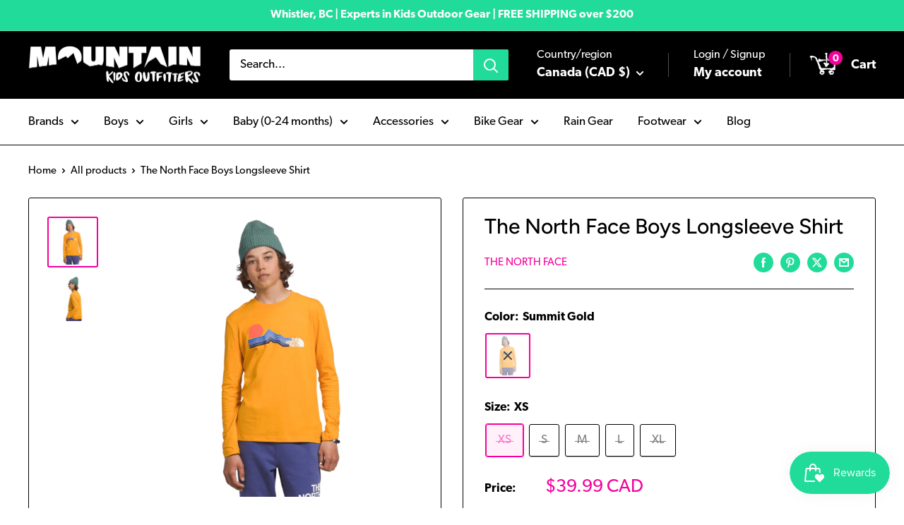

--- FILE ---
content_type: text/html; charset=utf-8
request_url: https://mountainkids.ca/products/the-north-face-boys-longsleeve-shirt
body_size: 43399
content:
<!doctype html>

<html class="no-js" lang="en">
  <head>

     <!-- Google tag (gtag.js) -->
<script async src="https://www.googletagmanager.com/gtag/js?id=AW-837381645"></script>
<script>
  window.dataLayer = window.dataLayer || [];
  function gtag(){dataLayer.push(arguments);}
  gtag('js', new Date());

  gtag('config', 'AW-837381645');
</script>
<meta name="facebook-domain-verification" content="jyf2q8m44fhm80y3pkxkio6ts59asd" />
  <meta name="google-site-verification" content="LS_gwUTpSY8vKtRfAhkbthExCZauHq6Yz9VbfmhPT90" />

      
	<link rel="stylesheet" href="https://size-charts-relentless.herokuapp.com/css/size-charts-relentless.css" />
	<script>
	var sizeChartsRelentless = window.sizeChartsRelentless || {};
	sizeChartsRelentless.product = {"id":8160440778966,"title":"The North Face Boys Longsleeve Shirt","handle":"the-north-face-boys-longsleeve-shirt","description":"\u003cp data-mce-fragment=\"1\"\u003eThe North Face Boys' Longsleeve Shirt is perfect for all seasons, providing warmth and comfort in colder weather and breathability in warm weather. Constructed with at least 50% Climate Conscious Cotton sourced from the U.S., it also features updated youth sizing for a better fit.\u003c\/p\u003e\n\u003cp data-mce-fragment=\"1\"\u003eFeatures:\u003c\/p\u003e\n\u003cul\u003e\n\u003cli\u003eSolid body fabric made with at least 75% U.S. cotton from farmers using agricultural practices that help build soil carbon; heather body fabric made with at least 50%\u003c\/li\u003e\n\u003cli\u003eCrew neck\u003c\/li\u003e\n\u003cli\u003eRib on collar\u003c\/li\u003e\n\u003cli\u003eSet-in sleeves\u003c\/li\u003e\n\u003cli\u003eVarious logo and graphic techniques and treatments\u003c\/li\u003e\n\u003c\/ul\u003e","published_at":"2023-09-30T16:58:07-07:00","created_at":"2023-09-19T15:30:44-07:00","vendor":"The North Face","type":"Apparel - Shirts","tags":["fw23","long","shirts","sleeve","tee"],"price":3999,"price_min":3999,"price_max":3999,"available":false,"price_varies":false,"compare_at_price":3999,"compare_at_price_min":3999,"compare_at_price_max":3999,"compare_at_price_varies":false,"variants":[{"id":44481123909846,"title":"Summit Gold \/ XS","option1":"Summit Gold","option2":"XS","option3":null,"sku":"Fall 2023","requires_shipping":true,"taxable":true,"featured_image":{"id":41239036625110,"product_id":8160440778966,"position":1,"created_at":"2023-12-18T15:38:16-08:00","updated_at":"2023-12-18T15:38:16-08:00","alt":"The North Face Boys Longsleeve Shirt - Mountain Kids Outfitters","width":1000,"height":1000,"src":"\/\/mountainkids.ca\/cdn\/shop\/products\/the-north-face-boys-longsleeve-shirt-794243.png?v=1702942696","variant_ids":[44481123778774,44481123811542,44481123844310,44481123877078,44481123909846]},"available":false,"name":"The North Face Boys Longsleeve Shirt - Summit Gold \/ XS","public_title":"Summit Gold \/ XS","options":["Summit Gold","XS"],"price":3999,"weight":0,"compare_at_price":3999,"inventory_management":"shopify","barcode":"","featured_media":{"alt":"The North Face Boys Longsleeve Shirt - Mountain Kids Outfitters","id":33861108826326,"position":1,"preview_image":{"aspect_ratio":1.0,"height":1000,"width":1000,"src":"\/\/mountainkids.ca\/cdn\/shop\/products\/the-north-face-boys-longsleeve-shirt-794243.png?v=1702942696"}},"requires_selling_plan":false,"selling_plan_allocations":[]},{"id":44481123844310,"title":"Summit Gold \/ S","option1":"Summit Gold","option2":"S","option3":null,"sku":"Fall 2023","requires_shipping":true,"taxable":true,"featured_image":{"id":41239036625110,"product_id":8160440778966,"position":1,"created_at":"2023-12-18T15:38:16-08:00","updated_at":"2023-12-18T15:38:16-08:00","alt":"The North Face Boys Longsleeve Shirt - Mountain Kids Outfitters","width":1000,"height":1000,"src":"\/\/mountainkids.ca\/cdn\/shop\/products\/the-north-face-boys-longsleeve-shirt-794243.png?v=1702942696","variant_ids":[44481123778774,44481123811542,44481123844310,44481123877078,44481123909846]},"available":false,"name":"The North Face Boys Longsleeve Shirt - Summit Gold \/ S","public_title":"Summit Gold \/ S","options":["Summit Gold","S"],"price":3999,"weight":0,"compare_at_price":3999,"inventory_management":"shopify","barcode":"","featured_media":{"alt":"The North Face Boys Longsleeve Shirt - Mountain Kids Outfitters","id":33861108826326,"position":1,"preview_image":{"aspect_ratio":1.0,"height":1000,"width":1000,"src":"\/\/mountainkids.ca\/cdn\/shop\/products\/the-north-face-boys-longsleeve-shirt-794243.png?v=1702942696"}},"requires_selling_plan":false,"selling_plan_allocations":[]},{"id":44481123811542,"title":"Summit Gold \/ M","option1":"Summit Gold","option2":"M","option3":null,"sku":"Fall 2023","requires_shipping":true,"taxable":true,"featured_image":{"id":41239036625110,"product_id":8160440778966,"position":1,"created_at":"2023-12-18T15:38:16-08:00","updated_at":"2023-12-18T15:38:16-08:00","alt":"The North Face Boys Longsleeve Shirt - Mountain Kids Outfitters","width":1000,"height":1000,"src":"\/\/mountainkids.ca\/cdn\/shop\/products\/the-north-face-boys-longsleeve-shirt-794243.png?v=1702942696","variant_ids":[44481123778774,44481123811542,44481123844310,44481123877078,44481123909846]},"available":false,"name":"The North Face Boys Longsleeve Shirt - Summit Gold \/ M","public_title":"Summit Gold \/ M","options":["Summit Gold","M"],"price":3999,"weight":0,"compare_at_price":3999,"inventory_management":"shopify","barcode":"210000036194","featured_media":{"alt":"The North Face Boys Longsleeve Shirt - Mountain Kids Outfitters","id":33861108826326,"position":1,"preview_image":{"aspect_ratio":1.0,"height":1000,"width":1000,"src":"\/\/mountainkids.ca\/cdn\/shop\/products\/the-north-face-boys-longsleeve-shirt-794243.png?v=1702942696"}},"requires_selling_plan":false,"selling_plan_allocations":[]},{"id":44481123778774,"title":"Summit Gold \/ L","option1":"Summit Gold","option2":"L","option3":null,"sku":"Fall 2023","requires_shipping":true,"taxable":true,"featured_image":{"id":41239036625110,"product_id":8160440778966,"position":1,"created_at":"2023-12-18T15:38:16-08:00","updated_at":"2023-12-18T15:38:16-08:00","alt":"The North Face Boys Longsleeve Shirt - Mountain Kids Outfitters","width":1000,"height":1000,"src":"\/\/mountainkids.ca\/cdn\/shop\/products\/the-north-face-boys-longsleeve-shirt-794243.png?v=1702942696","variant_ids":[44481123778774,44481123811542,44481123844310,44481123877078,44481123909846]},"available":false,"name":"The North Face Boys Longsleeve Shirt - Summit Gold \/ L","public_title":"Summit Gold \/ L","options":["Summit Gold","L"],"price":3999,"weight":0,"compare_at_price":3999,"inventory_management":"shopify","barcode":"","featured_media":{"alt":"The North Face Boys Longsleeve Shirt - Mountain Kids Outfitters","id":33861108826326,"position":1,"preview_image":{"aspect_ratio":1.0,"height":1000,"width":1000,"src":"\/\/mountainkids.ca\/cdn\/shop\/products\/the-north-face-boys-longsleeve-shirt-794243.png?v=1702942696"}},"requires_selling_plan":false,"selling_plan_allocations":[]},{"id":44481123877078,"title":"Summit Gold \/ XL","option1":"Summit Gold","option2":"XL","option3":null,"sku":"Fall 2023","requires_shipping":true,"taxable":true,"featured_image":{"id":41239036625110,"product_id":8160440778966,"position":1,"created_at":"2023-12-18T15:38:16-08:00","updated_at":"2023-12-18T15:38:16-08:00","alt":"The North Face Boys Longsleeve Shirt - Mountain Kids Outfitters","width":1000,"height":1000,"src":"\/\/mountainkids.ca\/cdn\/shop\/products\/the-north-face-boys-longsleeve-shirt-794243.png?v=1702942696","variant_ids":[44481123778774,44481123811542,44481123844310,44481123877078,44481123909846]},"available":false,"name":"The North Face Boys Longsleeve Shirt - Summit Gold \/ XL","public_title":"Summit Gold \/ XL","options":["Summit Gold","XL"],"price":3999,"weight":0,"compare_at_price":3999,"inventory_management":"shopify","barcode":"","featured_media":{"alt":"The North Face Boys Longsleeve Shirt - Mountain Kids Outfitters","id":33861108826326,"position":1,"preview_image":{"aspect_ratio":1.0,"height":1000,"width":1000,"src":"\/\/mountainkids.ca\/cdn\/shop\/products\/the-north-face-boys-longsleeve-shirt-794243.png?v=1702942696"}},"requires_selling_plan":false,"selling_plan_allocations":[]}],"images":["\/\/mountainkids.ca\/cdn\/shop\/products\/the-north-face-boys-longsleeve-shirt-794243.png?v=1702942696","\/\/mountainkids.ca\/cdn\/shop\/products\/the-north-face-boys-longsleeve-shirt-861625.png?v=1702942696"],"featured_image":"\/\/mountainkids.ca\/cdn\/shop\/products\/the-north-face-boys-longsleeve-shirt-794243.png?v=1702942696","options":["Color","Size"],"media":[{"alt":"The North Face Boys Longsleeve Shirt - Mountain Kids Outfitters","id":33861108826326,"position":1,"preview_image":{"aspect_ratio":1.0,"height":1000,"width":1000,"src":"\/\/mountainkids.ca\/cdn\/shop\/products\/the-north-face-boys-longsleeve-shirt-794243.png?v=1702942696"},"aspect_ratio":1.0,"height":1000,"media_type":"image","src":"\/\/mountainkids.ca\/cdn\/shop\/products\/the-north-face-boys-longsleeve-shirt-794243.png?v=1702942696","width":1000},{"alt":"The North Face Boys Longsleeve Shirt - Mountain Kids Outfitters","id":33861108859094,"position":2,"preview_image":{"aspect_ratio":1.0,"height":1000,"width":1000,"src":"\/\/mountainkids.ca\/cdn\/shop\/products\/the-north-face-boys-longsleeve-shirt-861625.png?v=1702942696"},"aspect_ratio":1.0,"height":1000,"media_type":"image","src":"\/\/mountainkids.ca\/cdn\/shop\/products\/the-north-face-boys-longsleeve-shirt-861625.png?v=1702942696","width":1000}],"requires_selling_plan":false,"selling_plan_groups":[],"content":"\u003cp data-mce-fragment=\"1\"\u003eThe North Face Boys' Longsleeve Shirt is perfect for all seasons, providing warmth and comfort in colder weather and breathability in warm weather. Constructed with at least 50% Climate Conscious Cotton sourced from the U.S., it also features updated youth sizing for a better fit.\u003c\/p\u003e\n\u003cp data-mce-fragment=\"1\"\u003eFeatures:\u003c\/p\u003e\n\u003cul\u003e\n\u003cli\u003eSolid body fabric made with at least 75% U.S. cotton from farmers using agricultural practices that help build soil carbon; heather body fabric made with at least 50%\u003c\/li\u003e\n\u003cli\u003eCrew neck\u003c\/li\u003e\n\u003cli\u003eRib on collar\u003c\/li\u003e\n\u003cli\u003eSet-in sleeves\u003c\/li\u003e\n\u003cli\u003eVarious logo and graphic techniques and treatments\u003c\/li\u003e\n\u003c\/ul\u003e"};
	sizeChartsRelentless.productCollections = [{"id":230388072611,"handle":"all-prods-5-tax","updated_at":"2026-01-22T04:02:58-08:00","published_at":"2020-11-12T13:18:35-08:00","sort_order":"manual","template_suffix":"","published_scope":"global","title":"All Prods 5% Tax","body_html":""},{"id":137378824282,"handle":"all-products-5-tax","title":"All products 5% tax","updated_at":"2026-01-22T04:02:58-08:00","body_html":"","published_at":"2019-09-18T12:41:19-07:00","sort_order":"manual","template_suffix":"","disjunctive":true,"rules":[{"column":"variant_price","relation":"greater_than","condition":"1"},{"column":"variant_inventory","relation":"greater_than","condition":"0"},{"column":"type","relation":"not_contains","condition":"mws_fee_generated"}],"published_scope":"web"},{"id":414153867478,"handle":"apparel-shirts","title":"Apparel  Shirts","updated_at":"2025-09-24T15:36:54-07:00","body_html":"","published_at":"2022-09-26T20:39:24-07:00","sort_order":"best-selling","template_suffix":null,"disjunctive":true,"rules":[{"column":"type","relation":"equals","condition":"Apparel - Shirts"},{"column":"title","relation":"contains","condition":"shirt"},{"column":"type","relation":"contains","condition":"Tee"},{"column":"title","relation":"contains","condition":"t-shirt"}],"published_scope":"web"},{"id":148545863770,"handle":"the-north-face","title":"The North Face","updated_at":"2025-10-18T04:03:14-07:00","body_html":"\u003cdiv style=\"text-align: center;\"\u003eThe North Face Kids and Youth Ski Jackets, Ski Pants, Buntings and Accessories\u003c\/div\u003e","published_at":"2019-09-20T12:43:29-07:00","sort_order":"price-desc","template_suffix":"brand","disjunctive":false,"rules":[{"column":"vendor","relation":"equals","condition":"The North Face"},{"column":"type","relation":"not_contains","condition":"mws_fee_generated"}],"published_scope":"global","image":{"created_at":"2023-07-01T18:01:31-07:00","alt":"The North Face - Mountain Kids Outfitters","width":500,"height":500,"src":"\/\/mountainkids.ca\/cdn\/shop\/collections\/the-north-face-787768.jpg?v=1688259691"}}];
	sizeChartsRelentless.metafield = {"charts":[{"id":"2","title":"Spyder Boys Size Chart (Ages 8-18)","descriptionTop":"<p><img style=\"display: block; margin-left: auto; margin-right: auto;\" src=\"https://cdn.shopify.com/s/files/1/0084/9693/9098/t/6/assets/scr-2-brand_spyder-250x80.png?v=1602006494\" alt=\"Spyder Kids Sizing\" width=\"250\" height=\"80\" /></p>\r\n<p style=\"text-align: center;\">Spyder is fairly slim fitting, so please refer to these measurements.</p>","values":[["","8","10","12","14","16","18"],["Chest","26.5\"","27.5\"","28.5\"","30.5\"","32\"","33.5\""],["Waist","24.5\"","25.5\"","26.5\"","28\"","29.5\"","31\""],["Hip","27.75\"","29\"","30.5\"","32\"","33.5\"","35\""],["Inseam","24.25\"","25.5\"","27.4\"","29.75\"","31\"","31.5\""],["Height","132cm","141cm","149cm","156cm","163cm","169cm"],["Weight","29.5kg","35.5kg","43kg","49kg","53.5kg","59kg"]],"descriptionBottom":"","conditionsOperator":"products-matching-any-condition-below","conditions":[{"id":"","type":"vendor","operator":"is-equal-to","title":"spyder"}],"buttonPlacement":"use-global","parentSizeChart":"[object Object]"},{"id":"1","title":"Spyder Girls Size Chart (Ages 8 to 18)","descriptionTop":"<p><img style=\"display: block; margin-left: auto; margin-right: auto;\" src=\"https://cdn.shopify.com/s/files/1/0084/9693/9098/t/6/assets/scr-1-brand_spyder-250x80.png?v=1602008577\" alt=\"Spyder Girls Size Chart\" width=\"250\" height=\"80\" /></p>\r\n<p style=\"text-align: center;\">Spyder is fairly slim fitting, so please refer to these measurements.</p>","values":[["","8","10","12","14","16","18"],["Chest","27\"","28.5\"","30\"","31.5\"","33.5\"","35.5\""],["Waist","24.25\"","25\"","26\"","28\"","30\"","32\""],["Hip","28.5\"","30\"","32\"","34\"","36\"","38\""],["Inseam","24.5\"","26\"","27.5\"","29\"","29.5\"","29.6\""],["Height","133cm","140cm","147cm","155cm","159cm","159cm"],["Weight","29.5kg","34kg","40kg","47.5kg","52kg","56kg"]],"descriptionBottom":"","conditionsOperator":"products-matching-any-condition-below","conditions":[{"id":"4163522560090","type":"product","operator":"is-equal-to","title":"2019/20 Spyder Girls' Couloir GORE-TEX Jacket"},{"id":"4163523313754","type":"product","operator":"is-equal-to","title":"2019/20 Spyder Girls' Encore Full Zip Fleece Jacket"},{"id":"3960253349978","type":"product","operator":"is-equal-to","title":"2019/20 Spyder Girls' Park Hoodie Jacket"},{"id":"3960253087834","type":"product","operator":"is-equal-to","title":"2019/20 Spyder Girls' Podium Jacket"},{"id":"4163522789466","type":"product","operator":"is-equal-to","title":"2019/20 Spyder Girls' Surface Zip T-Neck"},{"id":"4201328214106","type":"product","operator":"is-equal-to","title":"2019/20 Spyder Girls' Valor GORE-TEX Ski Pants"},{"id":"3960253251674","type":"product","operator":"is-equal-to","title":"2020/21 Spyder Girls' Atlas Synthetic Down Jacket"},{"id":"5682670895267","type":"product","operator":"is-equal-to","title":"2020/21 Spyder Girls' Conquer Jacket"},{"id":"3960253120602","type":"product","operator":"is-equal-to","title":"2020/21 Spyder Girls' Lola Ski Jacket"},{"id":"3960253382746","type":"product","operator":"is-equal-to","title":"2020/21 Spyder Girls' Olympia Ski Pants"},{"id":"4163522691162","type":"product","operator":"is-equal-to","title":"2020/21 Spyder Girls' Savona Zip T-Neck"},{"id":"5701961842851","type":"product","operator":"is-equal-to","title":"2020/21 Spyder Girls' Surface Zip T-Neck"}],"buttonPlacement":"use-global","parentSizeChart":"[object Object]"}],"buttonPlacement":"above-add-to-cart","buttonIcon":"ruler2","buttonText":"","buttonSize":"Medium"};
	
	</script>
	
      
    <meta charset="utf-8">
    <meta name="viewport" content="width=device-width, initial-scale=1.0, height=device-height, minimum-scale=1.0, maximum-scale=1.0">
    <meta name="theme-color" content="#f5009d">

    <title>Summit Gold Style: TNF Boys Longsleeve Shirt</title><meta name="description" content="Elevate his style with The North Face Boys Longsleeve Shirt in Summit Gold. This trendy and comfy longsleeve is perfect for everyday adventures or casual outings. Explore our collection now!"><link rel="canonical" href="https://mountainkids.ca/products/the-north-face-boys-longsleeve-shirt"><link rel="shortcut icon" href="//mountainkids.ca/cdn/shop/files/MKO-favicon-2022-52x52_96x96.png?v=1664318002" type="image/png"><link rel="preload" as="style" href="//mountainkids.ca/cdn/shop/t/32/assets/theme.css?v=33691225101386242221712771801">
    <link rel="preload" as="script" href="//mountainkids.ca/cdn/shop/t/32/assets/theme.js?v=73466182931065538681698944889">
    <link rel="preconnect" href="https://cdn.shopify.com">
    <link rel="preconnect" href="https://fonts.shopifycdn.com">
    <link rel="dns-prefetch" href="https://productreviews.shopifycdn.com">
    <link rel="dns-prefetch" href="https://ajax.googleapis.com">
    <link rel="dns-prefetch" href="https://maps.googleapis.com">
    <link rel="dns-prefetch" href="https://maps.gstatic.com">

    <meta property="og:type" content="product">
  <meta property="og:title" content="The North Face Boys Longsleeve Shirt"><meta property="og:image" content="http://mountainkids.ca/cdn/shop/products/the-north-face-boys-longsleeve-shirt-794243.png?v=1702942696">
    <meta property="og:image:secure_url" content="https://mountainkids.ca/cdn/shop/products/the-north-face-boys-longsleeve-shirt-794243.png?v=1702942696">
    <meta property="og:image:width" content="1000">
    <meta property="og:image:height" content="1000"><meta property="product:price:amount" content="39.99">
  <meta property="product:price:currency" content="CAD"><meta property="og:description" content="Elevate his style with The North Face Boys Longsleeve Shirt in Summit Gold. This trendy and comfy longsleeve is perfect for everyday adventures or casual outings. Explore our collection now!"><meta property="og:url" content="https://mountainkids.ca/products/the-north-face-boys-longsleeve-shirt">
<meta property="og:site_name" content="Mountain Kids Outfitters"><meta name="twitter:card" content="summary"><meta name="twitter:title" content="The North Face Boys Longsleeve Shirt">
  <meta name="twitter:description" content="The North Face Boys&#39; Longsleeve Shirt is perfect for all seasons, providing warmth and comfort in colder weather and breathability in warm weather. Constructed with at least 50% Climate Conscious Cotton sourced from the U.S., it also features updated youth sizing for a better fit.
Features:

Solid body fabric made with at least 75% U.S. cotton from farmers using agricultural practices that help build soil carbon; heather body fabric made with at least 50%
Crew neck
Rib on collar
Set-in sleeves
Various logo and graphic techniques and treatments
">
  <meta name="twitter:image" content="https://mountainkids.ca/cdn/shop/products/the-north-face-boys-longsleeve-shirt-794243_600x600_crop_center.png?v=1702942696">
    <link rel="preload" href="//mountainkids.ca/cdn/fonts/figtree/figtree_n5.3b6b7df38aa5986536945796e1f947445832047c.woff2" as="font" type="font/woff2" crossorigin><link rel="preload" href="//mountainkids.ca/cdn/fonts/figtree/figtree_n4.3c0838aba1701047e60be6a99a1b0a40ce9b8419.woff2" as="font" type="font/woff2" crossorigin><style>
  @font-face {
  font-family: Figtree;
  font-weight: 500;
  font-style: normal;
  font-display: swap;
  src: url("//mountainkids.ca/cdn/fonts/figtree/figtree_n5.3b6b7df38aa5986536945796e1f947445832047c.woff2") format("woff2"),
       url("//mountainkids.ca/cdn/fonts/figtree/figtree_n5.f26bf6dcae278b0ed902605f6605fa3338e81dab.woff") format("woff");
}

  @font-face {
  font-family: Figtree;
  font-weight: 400;
  font-style: normal;
  font-display: swap;
  src: url("//mountainkids.ca/cdn/fonts/figtree/figtree_n4.3c0838aba1701047e60be6a99a1b0a40ce9b8419.woff2") format("woff2"),
       url("//mountainkids.ca/cdn/fonts/figtree/figtree_n4.c0575d1db21fc3821f17fd6617d3dee552312137.woff") format("woff");
}

@font-face {
  font-family: Figtree;
  font-weight: 600;
  font-style: normal;
  font-display: swap;
  src: url("//mountainkids.ca/cdn/fonts/figtree/figtree_n6.9d1ea52bb49a0a86cfd1b0383d00f83d3fcc14de.woff2") format("woff2"),
       url("//mountainkids.ca/cdn/fonts/figtree/figtree_n6.f0fcdea525a0e47b2ae4ab645832a8e8a96d31d3.woff") format("woff");
}

@font-face {
  font-family: Figtree;
  font-weight: 500;
  font-style: italic;
  font-display: swap;
  src: url("//mountainkids.ca/cdn/fonts/figtree/figtree_i5.969396f679a62854cf82dbf67acc5721e41351f0.woff2") format("woff2"),
       url("//mountainkids.ca/cdn/fonts/figtree/figtree_i5.93bc1cad6c73ca9815f9777c49176dfc9d2890dd.woff") format("woff");
}


  @font-face {
  font-family: Figtree;
  font-weight: 700;
  font-style: normal;
  font-display: swap;
  src: url("//mountainkids.ca/cdn/fonts/figtree/figtree_n7.2fd9bfe01586148e644724096c9d75e8c7a90e55.woff2") format("woff2"),
       url("//mountainkids.ca/cdn/fonts/figtree/figtree_n7.ea05de92d862f9594794ab281c4c3a67501ef5fc.woff") format("woff");
}

  @font-face {
  font-family: Figtree;
  font-weight: 400;
  font-style: italic;
  font-display: swap;
  src: url("//mountainkids.ca/cdn/fonts/figtree/figtree_i4.89f7a4275c064845c304a4cf8a4a586060656db2.woff2") format("woff2"),
       url("//mountainkids.ca/cdn/fonts/figtree/figtree_i4.6f955aaaafc55a22ffc1f32ecf3756859a5ad3e2.woff") format("woff");
}

  @font-face {
  font-family: Figtree;
  font-weight: 700;
  font-style: italic;
  font-display: swap;
  src: url("//mountainkids.ca/cdn/fonts/figtree/figtree_i7.06add7096a6f2ab742e09ec7e498115904eda1fe.woff2") format("woff2"),
       url("//mountainkids.ca/cdn/fonts/figtree/figtree_i7.ee584b5fcaccdbb5518c0228158941f8df81b101.woff") format("woff");
}


  :root {
    --default-text-font-size : 15px;
    --base-text-font-size    : 17px;
    --heading-font-family    : Figtree, sans-serif;
    --heading-font-weight    : 500;
    --heading-font-style     : normal;
    --text-font-family       : "canada-type-gibson, sans-serif";
    --text-font-weight       : 400;
    --text-font-style        : normal;
    --text-font-bolder-weight: 600;
    --text-link-decoration   : underline;

    --text-color               : #000000;
    --text-color-rgb           : 0, 0, 0;
    --heading-color            : #000000;
    --border-color             : #000000;
    --border-color-rgb         : 0, 0, 0;
    --form-border-color        : #000000;
    --accent-color             : #f5009d;
    --accent-color-rgb         : 245, 0, 157;
    --link-color               : #21db9a;
    --link-color-hover         : #17996b;
    --background               : #ffffff;
    --secondary-background     : #ffffff;
    --secondary-background-rgb : 255, 255, 255;
    --accent-background        : rgba(245, 0, 157, 0.08);

    --input-background: #ffffff;

    --error-color       : #f5009d;
    --error-background  : rgba(245, 0, 157, 0.07);
    --success-color     : #21db9a;
    --success-background: rgba(33, 219, 154, 0.11);

    --primary-button-background      : #000000;
    --primary-button-background-rgb  : 0, 0, 0;
    --primary-button-text-color      : #ffffff;
    --secondary-button-background    : #f5009d;
    --secondary-button-background-rgb: 245, 0, 157;
    --secondary-button-text-color    : #ffffff;

    --header-background      : #000000;
    --header-text-color      : #ffffff;
    --header-light-text-color: #ffffff;
    --header-border-color    : rgba(255, 255, 255, 0.3);
    --header-accent-color    : #f5009d;

    --footer-background-color:    #000000;
    --footer-heading-text-color:  #f5009d;
    --footer-body-text-color:     #ffffff;
    --footer-body-text-color-rgb: 255, 255, 255;
    --footer-accent-color:        #f5009d;
    --footer-accent-color-rgb:    245, 0, 157;
    --footer-border:              none;
    
    --flickity-arrow-color: #000000;--product-on-sale-accent           : #f5009d;
    --product-on-sale-accent-rgb       : 245, 0, 157;
    --product-on-sale-color            : #ffffff;
    --product-in-stock-color           : #21db9a;
    --product-low-stock-color          : #f5009d;
    --product-sold-out-color           : #d1d1d4;
    --product-custom-label-1-background: #f5009d;
    --product-custom-label-1-color     : #ffffff;
    --product-custom-label-2-background: #21db9a;
    --product-custom-label-2-color     : #ffffff;
    --product-review-star-color        : #e9ff47;

    --mobile-container-gutter : 20px;
    --desktop-container-gutter: 40px;

    /* Shopify related variables */
    --payment-terms-background-color: #ffffff;
  }
</style>

<script>
  // IE11 does not have support for CSS variables, so we have to polyfill them
  if (!(((window || {}).CSS || {}).supports && window.CSS.supports('(--a: 0)'))) {
    const script = document.createElement('script');
    script.type = 'text/javascript';
    script.src = 'https://cdn.jsdelivr.net/npm/css-vars-ponyfill@2';
    script.onload = function() {
      cssVars({});
    };

    document.getElementsByTagName('head')[0].appendChild(script);
  }
</script>

<script>window.performance && window.performance.mark && window.performance.mark('shopify.content_for_header.start');</script><meta name="facebook-domain-verification" content="65jwbbhvda9sc84imhymltmf5jj8y3">
<meta id="shopify-digital-wallet" name="shopify-digital-wallet" content="/8496939098/digital_wallets/dialog">
<meta name="shopify-checkout-api-token" content="6fc92643945b29c60cdcf6b22dacb38b">
<meta id="in-context-paypal-metadata" data-shop-id="8496939098" data-venmo-supported="false" data-environment="production" data-locale="en_US" data-paypal-v4="true" data-currency="CAD">
<link rel="alternate" type="application/json+oembed" href="https://mountainkids.ca/products/the-north-face-boys-longsleeve-shirt.oembed">
<script async="async" src="/checkouts/internal/preloads.js?locale=en-CA"></script>
<link rel="preconnect" href="https://shop.app" crossorigin="anonymous">
<script async="async" src="https://shop.app/checkouts/internal/preloads.js?locale=en-CA&shop_id=8496939098" crossorigin="anonymous"></script>
<script id="apple-pay-shop-capabilities" type="application/json">{"shopId":8496939098,"countryCode":"CA","currencyCode":"CAD","merchantCapabilities":["supports3DS"],"merchantId":"gid:\/\/shopify\/Shop\/8496939098","merchantName":"Mountain Kids Outfitters","requiredBillingContactFields":["postalAddress","email","phone"],"requiredShippingContactFields":["postalAddress","email","phone"],"shippingType":"shipping","supportedNetworks":["visa","masterCard","amex","discover","interac","jcb"],"total":{"type":"pending","label":"Mountain Kids Outfitters","amount":"1.00"},"shopifyPaymentsEnabled":true,"supportsSubscriptions":true}</script>
<script id="shopify-features" type="application/json">{"accessToken":"6fc92643945b29c60cdcf6b22dacb38b","betas":["rich-media-storefront-analytics"],"domain":"mountainkids.ca","predictiveSearch":true,"shopId":8496939098,"locale":"en"}</script>
<script>var Shopify = Shopify || {};
Shopify.shop = "mountain-kids-outfitters.myshopify.com";
Shopify.locale = "en";
Shopify.currency = {"active":"CAD","rate":"1.0"};
Shopify.country = "CA";
Shopify.theme = {"name":"Warehouse Last(Enhancify-dev)","id":138289479894,"schema_name":"Warehouse","schema_version":"4.4.0","theme_store_id":871,"role":"main"};
Shopify.theme.handle = "null";
Shopify.theme.style = {"id":null,"handle":null};
Shopify.cdnHost = "mountainkids.ca/cdn";
Shopify.routes = Shopify.routes || {};
Shopify.routes.root = "/";</script>
<script type="module">!function(o){(o.Shopify=o.Shopify||{}).modules=!0}(window);</script>
<script>!function(o){function n(){var o=[];function n(){o.push(Array.prototype.slice.apply(arguments))}return n.q=o,n}var t=o.Shopify=o.Shopify||{};t.loadFeatures=n(),t.autoloadFeatures=n()}(window);</script>
<script>
  window.ShopifyPay = window.ShopifyPay || {};
  window.ShopifyPay.apiHost = "shop.app\/pay";
  window.ShopifyPay.redirectState = null;
</script>
<script id="shop-js-analytics" type="application/json">{"pageType":"product"}</script>
<script defer="defer" async type="module" src="//mountainkids.ca/cdn/shopifycloud/shop-js/modules/v2/client.init-shop-cart-sync_BT-GjEfc.en.esm.js"></script>
<script defer="defer" async type="module" src="//mountainkids.ca/cdn/shopifycloud/shop-js/modules/v2/chunk.common_D58fp_Oc.esm.js"></script>
<script defer="defer" async type="module" src="//mountainkids.ca/cdn/shopifycloud/shop-js/modules/v2/chunk.modal_xMitdFEc.esm.js"></script>
<script type="module">
  await import("//mountainkids.ca/cdn/shopifycloud/shop-js/modules/v2/client.init-shop-cart-sync_BT-GjEfc.en.esm.js");
await import("//mountainkids.ca/cdn/shopifycloud/shop-js/modules/v2/chunk.common_D58fp_Oc.esm.js");
await import("//mountainkids.ca/cdn/shopifycloud/shop-js/modules/v2/chunk.modal_xMitdFEc.esm.js");

  window.Shopify.SignInWithShop?.initShopCartSync?.({"fedCMEnabled":true,"windoidEnabled":true});

</script>
<script defer="defer" async type="module" src="//mountainkids.ca/cdn/shopifycloud/shop-js/modules/v2/client.payment-terms_Ci9AEqFq.en.esm.js"></script>
<script defer="defer" async type="module" src="//mountainkids.ca/cdn/shopifycloud/shop-js/modules/v2/chunk.common_D58fp_Oc.esm.js"></script>
<script defer="defer" async type="module" src="//mountainkids.ca/cdn/shopifycloud/shop-js/modules/v2/chunk.modal_xMitdFEc.esm.js"></script>
<script type="module">
  await import("//mountainkids.ca/cdn/shopifycloud/shop-js/modules/v2/client.payment-terms_Ci9AEqFq.en.esm.js");
await import("//mountainkids.ca/cdn/shopifycloud/shop-js/modules/v2/chunk.common_D58fp_Oc.esm.js");
await import("//mountainkids.ca/cdn/shopifycloud/shop-js/modules/v2/chunk.modal_xMitdFEc.esm.js");

  
</script>
<script>
  window.Shopify = window.Shopify || {};
  if (!window.Shopify.featureAssets) window.Shopify.featureAssets = {};
  window.Shopify.featureAssets['shop-js'] = {"shop-cart-sync":["modules/v2/client.shop-cart-sync_DZOKe7Ll.en.esm.js","modules/v2/chunk.common_D58fp_Oc.esm.js","modules/v2/chunk.modal_xMitdFEc.esm.js"],"init-fed-cm":["modules/v2/client.init-fed-cm_B6oLuCjv.en.esm.js","modules/v2/chunk.common_D58fp_Oc.esm.js","modules/v2/chunk.modal_xMitdFEc.esm.js"],"shop-cash-offers":["modules/v2/client.shop-cash-offers_D2sdYoxE.en.esm.js","modules/v2/chunk.common_D58fp_Oc.esm.js","modules/v2/chunk.modal_xMitdFEc.esm.js"],"shop-login-button":["modules/v2/client.shop-login-button_QeVjl5Y3.en.esm.js","modules/v2/chunk.common_D58fp_Oc.esm.js","modules/v2/chunk.modal_xMitdFEc.esm.js"],"pay-button":["modules/v2/client.pay-button_DXTOsIq6.en.esm.js","modules/v2/chunk.common_D58fp_Oc.esm.js","modules/v2/chunk.modal_xMitdFEc.esm.js"],"shop-button":["modules/v2/client.shop-button_DQZHx9pm.en.esm.js","modules/v2/chunk.common_D58fp_Oc.esm.js","modules/v2/chunk.modal_xMitdFEc.esm.js"],"avatar":["modules/v2/client.avatar_BTnouDA3.en.esm.js"],"init-windoid":["modules/v2/client.init-windoid_CR1B-cfM.en.esm.js","modules/v2/chunk.common_D58fp_Oc.esm.js","modules/v2/chunk.modal_xMitdFEc.esm.js"],"init-shop-for-new-customer-accounts":["modules/v2/client.init-shop-for-new-customer-accounts_C_vY_xzh.en.esm.js","modules/v2/client.shop-login-button_QeVjl5Y3.en.esm.js","modules/v2/chunk.common_D58fp_Oc.esm.js","modules/v2/chunk.modal_xMitdFEc.esm.js"],"init-shop-email-lookup-coordinator":["modules/v2/client.init-shop-email-lookup-coordinator_BI7n9ZSv.en.esm.js","modules/v2/chunk.common_D58fp_Oc.esm.js","modules/v2/chunk.modal_xMitdFEc.esm.js"],"init-shop-cart-sync":["modules/v2/client.init-shop-cart-sync_BT-GjEfc.en.esm.js","modules/v2/chunk.common_D58fp_Oc.esm.js","modules/v2/chunk.modal_xMitdFEc.esm.js"],"shop-toast-manager":["modules/v2/client.shop-toast-manager_DiYdP3xc.en.esm.js","modules/v2/chunk.common_D58fp_Oc.esm.js","modules/v2/chunk.modal_xMitdFEc.esm.js"],"init-customer-accounts":["modules/v2/client.init-customer-accounts_D9ZNqS-Q.en.esm.js","modules/v2/client.shop-login-button_QeVjl5Y3.en.esm.js","modules/v2/chunk.common_D58fp_Oc.esm.js","modules/v2/chunk.modal_xMitdFEc.esm.js"],"init-customer-accounts-sign-up":["modules/v2/client.init-customer-accounts-sign-up_iGw4briv.en.esm.js","modules/v2/client.shop-login-button_QeVjl5Y3.en.esm.js","modules/v2/chunk.common_D58fp_Oc.esm.js","modules/v2/chunk.modal_xMitdFEc.esm.js"],"shop-follow-button":["modules/v2/client.shop-follow-button_CqMgW2wH.en.esm.js","modules/v2/chunk.common_D58fp_Oc.esm.js","modules/v2/chunk.modal_xMitdFEc.esm.js"],"checkout-modal":["modules/v2/client.checkout-modal_xHeaAweL.en.esm.js","modules/v2/chunk.common_D58fp_Oc.esm.js","modules/v2/chunk.modal_xMitdFEc.esm.js"],"shop-login":["modules/v2/client.shop-login_D91U-Q7h.en.esm.js","modules/v2/chunk.common_D58fp_Oc.esm.js","modules/v2/chunk.modal_xMitdFEc.esm.js"],"lead-capture":["modules/v2/client.lead-capture_BJmE1dJe.en.esm.js","modules/v2/chunk.common_D58fp_Oc.esm.js","modules/v2/chunk.modal_xMitdFEc.esm.js"],"payment-terms":["modules/v2/client.payment-terms_Ci9AEqFq.en.esm.js","modules/v2/chunk.common_D58fp_Oc.esm.js","modules/v2/chunk.modal_xMitdFEc.esm.js"]};
</script>
<script>(function() {
  var isLoaded = false;
  function asyncLoad() {
    if (isLoaded) return;
    isLoaded = true;
    var urls = ["https:\/\/static-us.afterpay.com\/shopify\/afterpay-attract\/afterpay-attract-widget.js?shop=mountain-kids-outfitters.myshopify.com","https:\/\/js.smile.io\/v1\/smile-shopify.js?shop=mountain-kids-outfitters.myshopify.com"];
    for (var i = 0; i < urls.length; i++) {
      var s = document.createElement('script');
      s.type = 'text/javascript';
      s.async = true;
      s.src = urls[i];
      var x = document.getElementsByTagName('script')[0];
      x.parentNode.insertBefore(s, x);
    }
  };
  if(window.attachEvent) {
    window.attachEvent('onload', asyncLoad);
  } else {
    window.addEventListener('load', asyncLoad, false);
  }
})();</script>
<script id="__st">var __st={"a":8496939098,"offset":-28800,"reqid":"447fe14c-3a46-4b00-9dc8-17fa5a7ac18a-1769105984","pageurl":"mountainkids.ca\/products\/the-north-face-boys-longsleeve-shirt","u":"234f726f6faf","p":"product","rtyp":"product","rid":8160440778966};</script>
<script>window.ShopifyPaypalV4VisibilityTracking = true;</script>
<script id="captcha-bootstrap">!function(){'use strict';const t='contact',e='account',n='new_comment',o=[[t,t],['blogs',n],['comments',n],[t,'customer']],c=[[e,'customer_login'],[e,'guest_login'],[e,'recover_customer_password'],[e,'create_customer']],r=t=>t.map((([t,e])=>`form[action*='/${t}']:not([data-nocaptcha='true']) input[name='form_type'][value='${e}']`)).join(','),a=t=>()=>t?[...document.querySelectorAll(t)].map((t=>t.form)):[];function s(){const t=[...o],e=r(t);return a(e)}const i='password',u='form_key',d=['recaptcha-v3-token','g-recaptcha-response','h-captcha-response',i],f=()=>{try{return window.sessionStorage}catch{return}},m='__shopify_v',_=t=>t.elements[u];function p(t,e,n=!1){try{const o=window.sessionStorage,c=JSON.parse(o.getItem(e)),{data:r}=function(t){const{data:e,action:n}=t;return t[m]||n?{data:e,action:n}:{data:t,action:n}}(c);for(const[e,n]of Object.entries(r))t.elements[e]&&(t.elements[e].value=n);n&&o.removeItem(e)}catch(o){console.error('form repopulation failed',{error:o})}}const l='form_type',E='cptcha';function T(t){t.dataset[E]=!0}const w=window,h=w.document,L='Shopify',v='ce_forms',y='captcha';let A=!1;((t,e)=>{const n=(g='f06e6c50-85a8-45c8-87d0-21a2b65856fe',I='https://cdn.shopify.com/shopifycloud/storefront-forms-hcaptcha/ce_storefront_forms_captcha_hcaptcha.v1.5.2.iife.js',D={infoText:'Protected by hCaptcha',privacyText:'Privacy',termsText:'Terms'},(t,e,n)=>{const o=w[L][v],c=o.bindForm;if(c)return c(t,g,e,D).then(n);var r;o.q.push([[t,g,e,D],n]),r=I,A||(h.body.append(Object.assign(h.createElement('script'),{id:'captcha-provider',async:!0,src:r})),A=!0)});var g,I,D;w[L]=w[L]||{},w[L][v]=w[L][v]||{},w[L][v].q=[],w[L][y]=w[L][y]||{},w[L][y].protect=function(t,e){n(t,void 0,e),T(t)},Object.freeze(w[L][y]),function(t,e,n,w,h,L){const[v,y,A,g]=function(t,e,n){const i=e?o:[],u=t?c:[],d=[...i,...u],f=r(d),m=r(i),_=r(d.filter((([t,e])=>n.includes(e))));return[a(f),a(m),a(_),s()]}(w,h,L),I=t=>{const e=t.target;return e instanceof HTMLFormElement?e:e&&e.form},D=t=>v().includes(t);t.addEventListener('submit',(t=>{const e=I(t);if(!e)return;const n=D(e)&&!e.dataset.hcaptchaBound&&!e.dataset.recaptchaBound,o=_(e),c=g().includes(e)&&(!o||!o.value);(n||c)&&t.preventDefault(),c&&!n&&(function(t){try{if(!f())return;!function(t){const e=f();if(!e)return;const n=_(t);if(!n)return;const o=n.value;o&&e.removeItem(o)}(t);const e=Array.from(Array(32),(()=>Math.random().toString(36)[2])).join('');!function(t,e){_(t)||t.append(Object.assign(document.createElement('input'),{type:'hidden',name:u})),t.elements[u].value=e}(t,e),function(t,e){const n=f();if(!n)return;const o=[...t.querySelectorAll(`input[type='${i}']`)].map((({name:t})=>t)),c=[...d,...o],r={};for(const[a,s]of new FormData(t).entries())c.includes(a)||(r[a]=s);n.setItem(e,JSON.stringify({[m]:1,action:t.action,data:r}))}(t,e)}catch(e){console.error('failed to persist form',e)}}(e),e.submit())}));const S=(t,e)=>{t&&!t.dataset[E]&&(n(t,e.some((e=>e===t))),T(t))};for(const o of['focusin','change'])t.addEventListener(o,(t=>{const e=I(t);D(e)&&S(e,y())}));const B=e.get('form_key'),M=e.get(l),P=B&&M;t.addEventListener('DOMContentLoaded',(()=>{const t=y();if(P)for(const e of t)e.elements[l].value===M&&p(e,B);[...new Set([...A(),...v().filter((t=>'true'===t.dataset.shopifyCaptcha))])].forEach((e=>S(e,t)))}))}(h,new URLSearchParams(w.location.search),n,t,e,['guest_login'])})(!0,!0)}();</script>
<script integrity="sha256-4kQ18oKyAcykRKYeNunJcIwy7WH5gtpwJnB7kiuLZ1E=" data-source-attribution="shopify.loadfeatures" defer="defer" src="//mountainkids.ca/cdn/shopifycloud/storefront/assets/storefront/load_feature-a0a9edcb.js" crossorigin="anonymous"></script>
<script crossorigin="anonymous" defer="defer" src="//mountainkids.ca/cdn/shopifycloud/storefront/assets/shopify_pay/storefront-65b4c6d7.js?v=20250812"></script>
<script data-source-attribution="shopify.dynamic_checkout.dynamic.init">var Shopify=Shopify||{};Shopify.PaymentButton=Shopify.PaymentButton||{isStorefrontPortableWallets:!0,init:function(){window.Shopify.PaymentButton.init=function(){};var t=document.createElement("script");t.src="https://mountainkids.ca/cdn/shopifycloud/portable-wallets/latest/portable-wallets.en.js",t.type="module",document.head.appendChild(t)}};
</script>
<script data-source-attribution="shopify.dynamic_checkout.buyer_consent">
  function portableWalletsHideBuyerConsent(e){var t=document.getElementById("shopify-buyer-consent"),n=document.getElementById("shopify-subscription-policy-button");t&&n&&(t.classList.add("hidden"),t.setAttribute("aria-hidden","true"),n.removeEventListener("click",e))}function portableWalletsShowBuyerConsent(e){var t=document.getElementById("shopify-buyer-consent"),n=document.getElementById("shopify-subscription-policy-button");t&&n&&(t.classList.remove("hidden"),t.removeAttribute("aria-hidden"),n.addEventListener("click",e))}window.Shopify?.PaymentButton&&(window.Shopify.PaymentButton.hideBuyerConsent=portableWalletsHideBuyerConsent,window.Shopify.PaymentButton.showBuyerConsent=portableWalletsShowBuyerConsent);
</script>
<script>
  function portableWalletsCleanup(e){e&&e.src&&console.error("Failed to load portable wallets script "+e.src);var t=document.querySelectorAll("shopify-accelerated-checkout .shopify-payment-button__skeleton, shopify-accelerated-checkout-cart .wallet-cart-button__skeleton"),e=document.getElementById("shopify-buyer-consent");for(let e=0;e<t.length;e++)t[e].remove();e&&e.remove()}function portableWalletsNotLoadedAsModule(e){e instanceof ErrorEvent&&"string"==typeof e.message&&e.message.includes("import.meta")&&"string"==typeof e.filename&&e.filename.includes("portable-wallets")&&(window.removeEventListener("error",portableWalletsNotLoadedAsModule),window.Shopify.PaymentButton.failedToLoad=e,"loading"===document.readyState?document.addEventListener("DOMContentLoaded",window.Shopify.PaymentButton.init):window.Shopify.PaymentButton.init())}window.addEventListener("error",portableWalletsNotLoadedAsModule);
</script>

<script type="module" src="https://mountainkids.ca/cdn/shopifycloud/portable-wallets/latest/portable-wallets.en.js" onError="portableWalletsCleanup(this)" crossorigin="anonymous"></script>
<script nomodule>
  document.addEventListener("DOMContentLoaded", portableWalletsCleanup);
</script>

<link id="shopify-accelerated-checkout-styles" rel="stylesheet" media="screen" href="https://mountainkids.ca/cdn/shopifycloud/portable-wallets/latest/accelerated-checkout-backwards-compat.css" crossorigin="anonymous">
<style id="shopify-accelerated-checkout-cart">
        #shopify-buyer-consent {
  margin-top: 1em;
  display: inline-block;
  width: 100%;
}

#shopify-buyer-consent.hidden {
  display: none;
}

#shopify-subscription-policy-button {
  background: none;
  border: none;
  padding: 0;
  text-decoration: underline;
  font-size: inherit;
  cursor: pointer;
}

#shopify-subscription-policy-button::before {
  box-shadow: none;
}

      </style>

<script>window.performance && window.performance.mark && window.performance.mark('shopify.content_for_header.end');</script><link rel="stylesheet" href="//mountainkids.ca/cdn/shop/t/32/assets/theme.css?v=33691225101386242221712771801">

    
  <script type="application/ld+json">
  {
    "@context": "https://schema.org",
    "@type": "Product",
    "productID": 8160440778966,
    "offers": [{
          "@type": "Offer",
          "name": "Summit Gold \/ XS",
          "availability":"https://schema.org/OutOfStock",
          "price": 39.99,
          "priceCurrency": "CAD",
          "priceValidUntil": "2026-02-01","sku": "Fall 2023",
          "url": "/products/the-north-face-boys-longsleeve-shirt?variant=44481123909846"
        },
{
          "@type": "Offer",
          "name": "Summit Gold \/ S",
          "availability":"https://schema.org/OutOfStock",
          "price": 39.99,
          "priceCurrency": "CAD",
          "priceValidUntil": "2026-02-01","sku": "Fall 2023",
          "url": "/products/the-north-face-boys-longsleeve-shirt?variant=44481123844310"
        },
{
          "@type": "Offer",
          "name": "Summit Gold \/ M",
          "availability":"https://schema.org/OutOfStock",
          "price": 39.99,
          "priceCurrency": "CAD",
          "priceValidUntil": "2026-02-01","sku": "Fall 2023",
            "gtin12": "",
          "url": "/products/the-north-face-boys-longsleeve-shirt?variant=44481123811542"
        },
{
          "@type": "Offer",
          "name": "Summit Gold \/ L",
          "availability":"https://schema.org/OutOfStock",
          "price": 39.99,
          "priceCurrency": "CAD",
          "priceValidUntil": "2026-02-01","sku": "Fall 2023",
            "gtin": "",
          "url": "/products/the-north-face-boys-longsleeve-shirt?variant=44481123778774"
        },
{
          "@type": "Offer",
          "name": "Summit Gold \/ XL",
          "availability":"https://schema.org/OutOfStock",
          "price": 39.99,
          "priceCurrency": "CAD",
          "priceValidUntil": "2026-02-01","sku": "Fall 2023",
            "gtin": "",
          "url": "/products/the-north-face-boys-longsleeve-shirt?variant=44481123877078"
        }
],"brand": {
      "@type": "Brand",
      "name": "The North Face"
    },
    "name": "The North Face Boys Longsleeve Shirt",
    "description": "The North Face Boys' Longsleeve Shirt is perfect for all seasons, providing warmth and comfort in colder weather and breathability in warm weather. Constructed with at least 50% Climate Conscious Cotton sourced from the U.S., it also features updated youth sizing for a better fit.\nFeatures:\n\nSolid body fabric made with at least 75% U.S. cotton from farmers using agricultural practices that help build soil carbon; heather body fabric made with at least 50%\nCrew neck\nRib on collar\nSet-in sleeves\nVarious logo and graphic techniques and treatments\n",
    "category": "Apparel - Shirts",
    "url": "/products/the-north-face-boys-longsleeve-shirt",
    "sku": "Fall 2023",
    "image": {
      "@type": "ImageObject",
      "url": "https://mountainkids.ca/cdn/shop/products/the-north-face-boys-longsleeve-shirt-794243.png?v=1702942696&width=1024",
      "image": "https://mountainkids.ca/cdn/shop/products/the-north-face-boys-longsleeve-shirt-794243.png?v=1702942696&width=1024",
      "name": "The North Face Boys Longsleeve Shirt - Mountain Kids Outfitters",
      "width": "1024",
      "height": "1024"
    }
  }
  </script>



  <script type="application/ld+json">
  {
    "@context": "https://schema.org",
    "@type": "BreadcrumbList",
  "itemListElement": [{
      "@type": "ListItem",
      "position": 1,
      "name": "Home",
      "item": "https://mountainkids.ca"
    },{
          "@type": "ListItem",
          "position": 2,
          "name": "The North Face Boys Longsleeve Shirt",
          "item": "https://mountainkids.ca/products/the-north-face-boys-longsleeve-shirt"
        }]
  }
  </script>



    <script>
      // This allows to expose several variables to the global scope, to be used in scripts
      window.theme = {
        pageType: "product",
        cartCount: 0,
        moneyFormat: "${{amount}}",
        moneyWithCurrencyFormat: "${{amount}} CAD",
        currencyCodeEnabled: true,
        showDiscount: true,
        discountMode: "saving",
        cartType: "page"
      };

      window.routes = {
        rootUrl: "\/",
        rootUrlWithoutSlash: '',
        cartUrl: "\/cart",
        cartAddUrl: "\/cart\/add",
        cartChangeUrl: "\/cart\/change",
        searchUrl: "\/search",
        productRecommendationsUrl: "\/recommendations\/products"
      };

      window.languages = {
        productRegularPrice: "Regular price",
        productSalePrice: "Sale price",
        collectionOnSaleLabel: "Save {{savings}}",
        productFormUnavailable: "Unavailable",
        productFormAddToCart: "Add to cart",
        productFormPreOrder: "Pre-order",
        productFormSoldOut: "Sold out",
        productAdded: "Product has been added to your cart",
        productAddedShort: "Added!",
        shippingEstimatorNoResults: "No shipping could be found for your address.",
        shippingEstimatorOneResult: "There is one shipping rate for your address:",
        shippingEstimatorMultipleResults: "There are {{count}} shipping rates for your address:",
        shippingEstimatorErrors: "There are some errors:"
      };

      document.documentElement.className = document.documentElement.className.replace('no-js', 'js');
    </script><script src="//mountainkids.ca/cdn/shop/t/32/assets/theme.js?v=73466182931065538681698944889" defer></script>
    <script src="//mountainkids.ca/cdn/shop/t/32/assets/custom.js?v=65751216569449847931698959506" defer></script><script>
        (function () {
          window.onpageshow = function() {
            // We force re-freshing the cart content onpageshow, as most browsers will serve a cache copy when hitting the
            // back button, which cause staled data
            document.documentElement.dispatchEvent(new CustomEvent('cart:refresh', {
              bubbles: true,
              detail: {scrollToTop: false}
            }));
          };
        })();
      </script><script>
    
    
    
    
    var gsf_conversion_data = {page_type : 'product', event : 'view_item', data : {product_data : [{variant_id : 44481123909846, product_id : 8160440778966, name : "The North Face Boys Longsleeve Shirt", price : "39.99", currency : "CAD", sku : "Fall 2023", brand : "The North Face", variant : "Summit Gold / XS", category : "Apparel - Shirts", quantity : "0" }], total_price : "39.99", shop_currency : "CAD"}};
    
</script>
    <link rel="stylesheet" href="https://use.typekit.net/bsx8gwz.css">
  
  <!-- BEGIN app block: shopify://apps/tinyseo/blocks/product-json-ld-embed/0605268f-f7c4-4e95-b560-e43df7d59ae4 --><script type="application/ld+json" id="tinyimg-product-json-ld">{
  "@context": "https://schema.org/",
  "@type": "Product",
  "@id": "https://mountainkids.ca/products/the-north-face-boys-longsleeve-shirt",

  "category": "Apparel - Shirts",
  
"offers" : [
  {
  "@type" : "Offer" ,
  "mpn": 44481123909846,

  "sku": "Fall 2023",
  
  "priceCurrency" : "CAD" ,
  "price": "39.99",
  "priceValidUntil": "2026-04-22",
  
  
  "availability" : "http://schema.org/OutOfStock",
  
  "itemCondition": "http://schema.org/NewCondition",
  

  "name": "Summit Gold / XS",
  "url" : "https://mountainkids.ca/products/the-north-face-boys-longsleeve-shirt?variant=44481123909846",
  
  "image": "https://mountainkids.ca/cdn/shop/products/the-north-face-boys-longsleeve-shirt-794243.png?v=1702942696",

  
  
  
  
  "seller" : {
  "@type" : "Organization",
  "name" : "Mountain Kids Outfitters"
  }
  },
  {
  "@type" : "Offer" ,
  "mpn": 44481123844310,

  "sku": "Fall 2023",
  
  "priceCurrency" : "CAD" ,
  "price": "39.99",
  "priceValidUntil": "2026-04-22",
  
  
  "availability" : "http://schema.org/OutOfStock",
  
  "itemCondition": "http://schema.org/NewCondition",
  

  "name": "Summit Gold / S",
  "url" : "https://mountainkids.ca/products/the-north-face-boys-longsleeve-shirt?variant=44481123844310",
  
  "image": "https://mountainkids.ca/cdn/shop/products/the-north-face-boys-longsleeve-shirt-794243.png?v=1702942696",

  
  
  
  
  "seller" : {
  "@type" : "Organization",
  "name" : "Mountain Kids Outfitters"
  }
  },
  {
  "@type" : "Offer" ,
  "mpn": 44481123811542,

  "sku": "Fall 2023",
  
  "priceCurrency" : "CAD" ,
  "price": "39.99",
  "priceValidUntil": "2026-04-22",
  
  
  "availability" : "http://schema.org/OutOfStock",
  
  "itemCondition": "http://schema.org/NewCondition",
  

  "name": "Summit Gold / M",
  "url" : "https://mountainkids.ca/products/the-north-face-boys-longsleeve-shirt?variant=44481123811542",
  
  "image": "https://mountainkids.ca/cdn/shop/products/the-north-face-boys-longsleeve-shirt-794243.png?v=1702942696",

  
  
  
  
  "seller" : {
  "@type" : "Organization",
  "name" : "Mountain Kids Outfitters"
  }
  },
  {
  "@type" : "Offer" ,
  "mpn": 44481123778774,

  "sku": "Fall 2023",
  
  "priceCurrency" : "CAD" ,
  "price": "39.99",
  "priceValidUntil": "2026-04-22",
  
  
  "availability" : "http://schema.org/OutOfStock",
  
  "itemCondition": "http://schema.org/NewCondition",
  

  "name": "Summit Gold / L",
  "url" : "https://mountainkids.ca/products/the-north-face-boys-longsleeve-shirt?variant=44481123778774",
  
  "image": "https://mountainkids.ca/cdn/shop/products/the-north-face-boys-longsleeve-shirt-794243.png?v=1702942696",

  
  
  
  
  "seller" : {
  "@type" : "Organization",
  "name" : "Mountain Kids Outfitters"
  }
  },
  {
  "@type" : "Offer" ,
  "mpn": 44481123877078,

  "sku": "Fall 2023",
  
  "priceCurrency" : "CAD" ,
  "price": "39.99",
  "priceValidUntil": "2026-04-22",
  
  
  "availability" : "http://schema.org/OutOfStock",
  
  "itemCondition": "http://schema.org/NewCondition",
  

  "name": "Summit Gold / XL",
  "url" : "https://mountainkids.ca/products/the-north-face-boys-longsleeve-shirt?variant=44481123877078",
  
  "image": "https://mountainkids.ca/cdn/shop/products/the-north-face-boys-longsleeve-shirt-794243.png?v=1702942696",

  
  
  
  
  "seller" : {
  "@type" : "Organization",
  "name" : "Mountain Kids Outfitters"
  }
  }
  ],
  "name": "The North Face Boys Longsleeve Shirt","image": "https://mountainkids.ca/cdn/shop/products/the-north-face-boys-longsleeve-shirt-794243.png?v=1702942696",








  
  
  
  




  
  
  
  
  
  


  
  
  
  
"description": "The North Face Boys\u0026#39; Longsleeve Shirt is perfect for all seasons, providing warmth and comfort in colder weather and breathability in warm weather. Constructed with at least 50% Climate Conscious Cotton sourced from the U.S., it also features updated youth sizing for a better fit. Features:  Solid body fabric made with at least 75% U.S. cotton from farmers using agricultural practices that help build soil carbon; heather body fabric made with at least 50% Crew neck Rib on collar Set-in sleeves Various logo and graphic techniques and treatments ",
  "manufacturer": "The North Face",
  "material": "",
  "url": "https://mountainkids.ca/products/the-north-face-boys-longsleeve-shirt",
    
  "additionalProperty":
  [
  
    
    {
    "@type": "PropertyValue",
    "name" : "Color",
    "value": [
    "Summit Gold"
    ]
    },
    
    
    
    {
    "@type": "PropertyValue",
    "name" : "Size",
    "value": [
    "XS",
    "S",
    "M",
    "L",
    "XL"
    ]
    }
    
    
    ],
    
    "brand": {
      "@type": "Brand",
      "name": "The North Face"
    }
 }
</script>
<!-- END app block --><!-- BEGIN app block: shopify://apps/simprosys-google-shopping-feed/blocks/core_settings_block/1f0b859e-9fa6-4007-97e8-4513aff5ff3b --><!-- BEGIN: GSF App Core Tags & Scripts by Simprosys Google Shopping Feed -->









<!-- END: GSF App Core Tags & Scripts by Simprosys Google Shopping Feed -->
<!-- END app block --><script src="https://cdn.shopify.com/extensions/019be6a6-320f-7c73-92c7-4f8bef39e89f/judgeme-extensions-312/assets/loader.js" type="text/javascript" defer="defer"></script>
<link href="https://monorail-edge.shopifysvc.com" rel="dns-prefetch">
<script>(function(){if ("sendBeacon" in navigator && "performance" in window) {try {var session_token_from_headers = performance.getEntriesByType('navigation')[0].serverTiming.find(x => x.name == '_s').description;} catch {var session_token_from_headers = undefined;}var session_cookie_matches = document.cookie.match(/_shopify_s=([^;]*)/);var session_token_from_cookie = session_cookie_matches && session_cookie_matches.length === 2 ? session_cookie_matches[1] : "";var session_token = session_token_from_headers || session_token_from_cookie || "";function handle_abandonment_event(e) {var entries = performance.getEntries().filter(function(entry) {return /monorail-edge.shopifysvc.com/.test(entry.name);});if (!window.abandonment_tracked && entries.length === 0) {window.abandonment_tracked = true;var currentMs = Date.now();var navigation_start = performance.timing.navigationStart;var payload = {shop_id: 8496939098,url: window.location.href,navigation_start,duration: currentMs - navigation_start,session_token,page_type: "product"};window.navigator.sendBeacon("https://monorail-edge.shopifysvc.com/v1/produce", JSON.stringify({schema_id: "online_store_buyer_site_abandonment/1.1",payload: payload,metadata: {event_created_at_ms: currentMs,event_sent_at_ms: currentMs}}));}}window.addEventListener('pagehide', handle_abandonment_event);}}());</script>
<script id="web-pixels-manager-setup">(function e(e,d,r,n,o){if(void 0===o&&(o={}),!Boolean(null===(a=null===(i=window.Shopify)||void 0===i?void 0:i.analytics)||void 0===a?void 0:a.replayQueue)){var i,a;window.Shopify=window.Shopify||{};var t=window.Shopify;t.analytics=t.analytics||{};var s=t.analytics;s.replayQueue=[],s.publish=function(e,d,r){return s.replayQueue.push([e,d,r]),!0};try{self.performance.mark("wpm:start")}catch(e){}var l=function(){var e={modern:/Edge?\/(1{2}[4-9]|1[2-9]\d|[2-9]\d{2}|\d{4,})\.\d+(\.\d+|)|Firefox\/(1{2}[4-9]|1[2-9]\d|[2-9]\d{2}|\d{4,})\.\d+(\.\d+|)|Chrom(ium|e)\/(9{2}|\d{3,})\.\d+(\.\d+|)|(Maci|X1{2}).+ Version\/(15\.\d+|(1[6-9]|[2-9]\d|\d{3,})\.\d+)([,.]\d+|)( \(\w+\)|)( Mobile\/\w+|) Safari\/|Chrome.+OPR\/(9{2}|\d{3,})\.\d+\.\d+|(CPU[ +]OS|iPhone[ +]OS|CPU[ +]iPhone|CPU IPhone OS|CPU iPad OS)[ +]+(15[._]\d+|(1[6-9]|[2-9]\d|\d{3,})[._]\d+)([._]\d+|)|Android:?[ /-](13[3-9]|1[4-9]\d|[2-9]\d{2}|\d{4,})(\.\d+|)(\.\d+|)|Android.+Firefox\/(13[5-9]|1[4-9]\d|[2-9]\d{2}|\d{4,})\.\d+(\.\d+|)|Android.+Chrom(ium|e)\/(13[3-9]|1[4-9]\d|[2-9]\d{2}|\d{4,})\.\d+(\.\d+|)|SamsungBrowser\/([2-9]\d|\d{3,})\.\d+/,legacy:/Edge?\/(1[6-9]|[2-9]\d|\d{3,})\.\d+(\.\d+|)|Firefox\/(5[4-9]|[6-9]\d|\d{3,})\.\d+(\.\d+|)|Chrom(ium|e)\/(5[1-9]|[6-9]\d|\d{3,})\.\d+(\.\d+|)([\d.]+$|.*Safari\/(?![\d.]+ Edge\/[\d.]+$))|(Maci|X1{2}).+ Version\/(10\.\d+|(1[1-9]|[2-9]\d|\d{3,})\.\d+)([,.]\d+|)( \(\w+\)|)( Mobile\/\w+|) Safari\/|Chrome.+OPR\/(3[89]|[4-9]\d|\d{3,})\.\d+\.\d+|(CPU[ +]OS|iPhone[ +]OS|CPU[ +]iPhone|CPU IPhone OS|CPU iPad OS)[ +]+(10[._]\d+|(1[1-9]|[2-9]\d|\d{3,})[._]\d+)([._]\d+|)|Android:?[ /-](13[3-9]|1[4-9]\d|[2-9]\d{2}|\d{4,})(\.\d+|)(\.\d+|)|Mobile Safari.+OPR\/([89]\d|\d{3,})\.\d+\.\d+|Android.+Firefox\/(13[5-9]|1[4-9]\d|[2-9]\d{2}|\d{4,})\.\d+(\.\d+|)|Android.+Chrom(ium|e)\/(13[3-9]|1[4-9]\d|[2-9]\d{2}|\d{4,})\.\d+(\.\d+|)|Android.+(UC? ?Browser|UCWEB|U3)[ /]?(15\.([5-9]|\d{2,})|(1[6-9]|[2-9]\d|\d{3,})\.\d+)\.\d+|SamsungBrowser\/(5\.\d+|([6-9]|\d{2,})\.\d+)|Android.+MQ{2}Browser\/(14(\.(9|\d{2,})|)|(1[5-9]|[2-9]\d|\d{3,})(\.\d+|))(\.\d+|)|K[Aa][Ii]OS\/(3\.\d+|([4-9]|\d{2,})\.\d+)(\.\d+|)/},d=e.modern,r=e.legacy,n=navigator.userAgent;return n.match(d)?"modern":n.match(r)?"legacy":"unknown"}(),u="modern"===l?"modern":"legacy",c=(null!=n?n:{modern:"",legacy:""})[u],f=function(e){return[e.baseUrl,"/wpm","/b",e.hashVersion,"modern"===e.buildTarget?"m":"l",".js"].join("")}({baseUrl:d,hashVersion:r,buildTarget:u}),m=function(e){var d=e.version,r=e.bundleTarget,n=e.surface,o=e.pageUrl,i=e.monorailEndpoint;return{emit:function(e){var a=e.status,t=e.errorMsg,s=(new Date).getTime(),l=JSON.stringify({metadata:{event_sent_at_ms:s},events:[{schema_id:"web_pixels_manager_load/3.1",payload:{version:d,bundle_target:r,page_url:o,status:a,surface:n,error_msg:t},metadata:{event_created_at_ms:s}}]});if(!i)return console&&console.warn&&console.warn("[Web Pixels Manager] No Monorail endpoint provided, skipping logging."),!1;try{return self.navigator.sendBeacon.bind(self.navigator)(i,l)}catch(e){}var u=new XMLHttpRequest;try{return u.open("POST",i,!0),u.setRequestHeader("Content-Type","text/plain"),u.send(l),!0}catch(e){return console&&console.warn&&console.warn("[Web Pixels Manager] Got an unhandled error while logging to Monorail."),!1}}}}({version:r,bundleTarget:l,surface:e.surface,pageUrl:self.location.href,monorailEndpoint:e.monorailEndpoint});try{o.browserTarget=l,function(e){var d=e.src,r=e.async,n=void 0===r||r,o=e.onload,i=e.onerror,a=e.sri,t=e.scriptDataAttributes,s=void 0===t?{}:t,l=document.createElement("script"),u=document.querySelector("head"),c=document.querySelector("body");if(l.async=n,l.src=d,a&&(l.integrity=a,l.crossOrigin="anonymous"),s)for(var f in s)if(Object.prototype.hasOwnProperty.call(s,f))try{l.dataset[f]=s[f]}catch(e){}if(o&&l.addEventListener("load",o),i&&l.addEventListener("error",i),u)u.appendChild(l);else{if(!c)throw new Error("Did not find a head or body element to append the script");c.appendChild(l)}}({src:f,async:!0,onload:function(){if(!function(){var e,d;return Boolean(null===(d=null===(e=window.Shopify)||void 0===e?void 0:e.analytics)||void 0===d?void 0:d.initialized)}()){var d=window.webPixelsManager.init(e)||void 0;if(d){var r=window.Shopify.analytics;r.replayQueue.forEach((function(e){var r=e[0],n=e[1],o=e[2];d.publishCustomEvent(r,n,o)})),r.replayQueue=[],r.publish=d.publishCustomEvent,r.visitor=d.visitor,r.initialized=!0}}},onerror:function(){return m.emit({status:"failed",errorMsg:"".concat(f," has failed to load")})},sri:function(e){var d=/^sha384-[A-Za-z0-9+/=]+$/;return"string"==typeof e&&d.test(e)}(c)?c:"",scriptDataAttributes:o}),m.emit({status:"loading"})}catch(e){m.emit({status:"failed",errorMsg:(null==e?void 0:e.message)||"Unknown error"})}}})({shopId: 8496939098,storefrontBaseUrl: "https://mountainkids.ca",extensionsBaseUrl: "https://extensions.shopifycdn.com/cdn/shopifycloud/web-pixels-manager",monorailEndpoint: "https://monorail-edge.shopifysvc.com/unstable/produce_batch",surface: "storefront-renderer",enabledBetaFlags: ["2dca8a86"],webPixelsConfigList: [{"id":"1263534294","configuration":"{\"account_ID\":\"71288\",\"google_analytics_tracking_tag\":\"1\",\"measurement_id\":\"2\",\"api_secret\":\"3\",\"shop_settings\":\"{\\\"custom_pixel_script\\\":\\\"https:\\\\\\\/\\\\\\\/storage.googleapis.com\\\\\\\/gsf-scripts\\\\\\\/custom-pixels\\\\\\\/mountain-kids-outfitters.js\\\"}\"}","eventPayloadVersion":"v1","runtimeContext":"LAX","scriptVersion":"c6b888297782ed4a1cba19cda43d6625","type":"APP","apiClientId":1558137,"privacyPurposes":[],"dataSharingAdjustments":{"protectedCustomerApprovalScopes":["read_customer_address","read_customer_email","read_customer_name","read_customer_personal_data","read_customer_phone"]}},{"id":"955056342","configuration":"{\"webPixelName\":\"Judge.me\"}","eventPayloadVersion":"v1","runtimeContext":"STRICT","scriptVersion":"34ad157958823915625854214640f0bf","type":"APP","apiClientId":683015,"privacyPurposes":["ANALYTICS"],"dataSharingAdjustments":{"protectedCustomerApprovalScopes":["read_customer_email","read_customer_name","read_customer_personal_data","read_customer_phone"]}},{"id":"441286870","configuration":"{\"config\":\"{\\\"pixel_id\\\":\\\"G-Q20DCRWBMQ\\\",\\\"target_country\\\":\\\"CA\\\",\\\"gtag_events\\\":[{\\\"type\\\":\\\"begin_checkout\\\",\\\"action_label\\\":\\\"G-Q20DCRWBMQ\\\"},{\\\"type\\\":\\\"search\\\",\\\"action_label\\\":\\\"G-Q20DCRWBMQ\\\"},{\\\"type\\\":\\\"view_item\\\",\\\"action_label\\\":[\\\"G-Q20DCRWBMQ\\\",\\\"MC-CF0E8HHMKM\\\"]},{\\\"type\\\":\\\"purchase\\\",\\\"action_label\\\":[\\\"G-Q20DCRWBMQ\\\",\\\"MC-CF0E8HHMKM\\\"]},{\\\"type\\\":\\\"page_view\\\",\\\"action_label\\\":[\\\"G-Q20DCRWBMQ\\\",\\\"MC-CF0E8HHMKM\\\"]},{\\\"type\\\":\\\"add_payment_info\\\",\\\"action_label\\\":\\\"G-Q20DCRWBMQ\\\"},{\\\"type\\\":\\\"add_to_cart\\\",\\\"action_label\\\":\\\"G-Q20DCRWBMQ\\\"}],\\\"enable_monitoring_mode\\\":false}\"}","eventPayloadVersion":"v1","runtimeContext":"OPEN","scriptVersion":"b2a88bafab3e21179ed38636efcd8a93","type":"APP","apiClientId":1780363,"privacyPurposes":[],"dataSharingAdjustments":{"protectedCustomerApprovalScopes":["read_customer_address","read_customer_email","read_customer_name","read_customer_personal_data","read_customer_phone"]}},{"id":"225870038","configuration":"{\"pixel_id\":\"266678249088734\",\"pixel_type\":\"facebook_pixel\",\"metaapp_system_user_token\":\"-\"}","eventPayloadVersion":"v1","runtimeContext":"OPEN","scriptVersion":"ca16bc87fe92b6042fbaa3acc2fbdaa6","type":"APP","apiClientId":2329312,"privacyPurposes":["ANALYTICS","MARKETING","SALE_OF_DATA"],"dataSharingAdjustments":{"protectedCustomerApprovalScopes":["read_customer_address","read_customer_email","read_customer_name","read_customer_personal_data","read_customer_phone"]}},{"id":"86606038","configuration":"{\"tagID\":\"2614130153615\"}","eventPayloadVersion":"v1","runtimeContext":"STRICT","scriptVersion":"18031546ee651571ed29edbe71a3550b","type":"APP","apiClientId":3009811,"privacyPurposes":["ANALYTICS","MARKETING","SALE_OF_DATA"],"dataSharingAdjustments":{"protectedCustomerApprovalScopes":["read_customer_address","read_customer_email","read_customer_name","read_customer_personal_data","read_customer_phone"]}},{"id":"shopify-app-pixel","configuration":"{}","eventPayloadVersion":"v1","runtimeContext":"STRICT","scriptVersion":"0450","apiClientId":"shopify-pixel","type":"APP","privacyPurposes":["ANALYTICS","MARKETING"]},{"id":"shopify-custom-pixel","eventPayloadVersion":"v1","runtimeContext":"LAX","scriptVersion":"0450","apiClientId":"shopify-pixel","type":"CUSTOM","privacyPurposes":["ANALYTICS","MARKETING"]}],isMerchantRequest: false,initData: {"shop":{"name":"Mountain Kids Outfitters","paymentSettings":{"currencyCode":"CAD"},"myshopifyDomain":"mountain-kids-outfitters.myshopify.com","countryCode":"CA","storefrontUrl":"https:\/\/mountainkids.ca"},"customer":null,"cart":null,"checkout":null,"productVariants":[{"price":{"amount":39.99,"currencyCode":"CAD"},"product":{"title":"The North Face Boys Longsleeve Shirt","vendor":"The North Face","id":"8160440778966","untranslatedTitle":"The North Face Boys Longsleeve Shirt","url":"\/products\/the-north-face-boys-longsleeve-shirt","type":"Apparel - Shirts"},"id":"44481123909846","image":{"src":"\/\/mountainkids.ca\/cdn\/shop\/products\/the-north-face-boys-longsleeve-shirt-794243.png?v=1702942696"},"sku":"Fall 2023","title":"Summit Gold \/ XS","untranslatedTitle":"Summit Gold \/ XS"},{"price":{"amount":39.99,"currencyCode":"CAD"},"product":{"title":"The North Face Boys Longsleeve Shirt","vendor":"The North Face","id":"8160440778966","untranslatedTitle":"The North Face Boys Longsleeve Shirt","url":"\/products\/the-north-face-boys-longsleeve-shirt","type":"Apparel - Shirts"},"id":"44481123844310","image":{"src":"\/\/mountainkids.ca\/cdn\/shop\/products\/the-north-face-boys-longsleeve-shirt-794243.png?v=1702942696"},"sku":"Fall 2023","title":"Summit Gold \/ S","untranslatedTitle":"Summit Gold \/ S"},{"price":{"amount":39.99,"currencyCode":"CAD"},"product":{"title":"The North Face Boys Longsleeve Shirt","vendor":"The North Face","id":"8160440778966","untranslatedTitle":"The North Face Boys Longsleeve Shirt","url":"\/products\/the-north-face-boys-longsleeve-shirt","type":"Apparel - Shirts"},"id":"44481123811542","image":{"src":"\/\/mountainkids.ca\/cdn\/shop\/products\/the-north-face-boys-longsleeve-shirt-794243.png?v=1702942696"},"sku":"Fall 2023","title":"Summit Gold \/ M","untranslatedTitle":"Summit Gold \/ M"},{"price":{"amount":39.99,"currencyCode":"CAD"},"product":{"title":"The North Face Boys Longsleeve Shirt","vendor":"The North Face","id":"8160440778966","untranslatedTitle":"The North Face Boys Longsleeve Shirt","url":"\/products\/the-north-face-boys-longsleeve-shirt","type":"Apparel - Shirts"},"id":"44481123778774","image":{"src":"\/\/mountainkids.ca\/cdn\/shop\/products\/the-north-face-boys-longsleeve-shirt-794243.png?v=1702942696"},"sku":"Fall 2023","title":"Summit Gold \/ L","untranslatedTitle":"Summit Gold \/ L"},{"price":{"amount":39.99,"currencyCode":"CAD"},"product":{"title":"The North Face Boys Longsleeve Shirt","vendor":"The North Face","id":"8160440778966","untranslatedTitle":"The North Face Boys Longsleeve Shirt","url":"\/products\/the-north-face-boys-longsleeve-shirt","type":"Apparel - Shirts"},"id":"44481123877078","image":{"src":"\/\/mountainkids.ca\/cdn\/shop\/products\/the-north-face-boys-longsleeve-shirt-794243.png?v=1702942696"},"sku":"Fall 2023","title":"Summit Gold \/ XL","untranslatedTitle":"Summit Gold \/ XL"}],"purchasingCompany":null},},"https://mountainkids.ca/cdn","fcfee988w5aeb613cpc8e4bc33m6693e112",{"modern":"","legacy":""},{"shopId":"8496939098","storefrontBaseUrl":"https:\/\/mountainkids.ca","extensionBaseUrl":"https:\/\/extensions.shopifycdn.com\/cdn\/shopifycloud\/web-pixels-manager","surface":"storefront-renderer","enabledBetaFlags":"[\"2dca8a86\"]","isMerchantRequest":"false","hashVersion":"fcfee988w5aeb613cpc8e4bc33m6693e112","publish":"custom","events":"[[\"page_viewed\",{}],[\"product_viewed\",{\"productVariant\":{\"price\":{\"amount\":39.99,\"currencyCode\":\"CAD\"},\"product\":{\"title\":\"The North Face Boys Longsleeve Shirt\",\"vendor\":\"The North Face\",\"id\":\"8160440778966\",\"untranslatedTitle\":\"The North Face Boys Longsleeve Shirt\",\"url\":\"\/products\/the-north-face-boys-longsleeve-shirt\",\"type\":\"Apparel - Shirts\"},\"id\":\"44481123909846\",\"image\":{\"src\":\"\/\/mountainkids.ca\/cdn\/shop\/products\/the-north-face-boys-longsleeve-shirt-794243.png?v=1702942696\"},\"sku\":\"Fall 2023\",\"title\":\"Summit Gold \/ XS\",\"untranslatedTitle\":\"Summit Gold \/ XS\"}}]]"});</script><script>
  window.ShopifyAnalytics = window.ShopifyAnalytics || {};
  window.ShopifyAnalytics.meta = window.ShopifyAnalytics.meta || {};
  window.ShopifyAnalytics.meta.currency = 'CAD';
  var meta = {"product":{"id":8160440778966,"gid":"gid:\/\/shopify\/Product\/8160440778966","vendor":"The North Face","type":"Apparel - Shirts","handle":"the-north-face-boys-longsleeve-shirt","variants":[{"id":44481123909846,"price":3999,"name":"The North Face Boys Longsleeve Shirt - Summit Gold \/ XS","public_title":"Summit Gold \/ XS","sku":"Fall 2023"},{"id":44481123844310,"price":3999,"name":"The North Face Boys Longsleeve Shirt - Summit Gold \/ S","public_title":"Summit Gold \/ S","sku":"Fall 2023"},{"id":44481123811542,"price":3999,"name":"The North Face Boys Longsleeve Shirt - Summit Gold \/ M","public_title":"Summit Gold \/ M","sku":"Fall 2023"},{"id":44481123778774,"price":3999,"name":"The North Face Boys Longsleeve Shirt - Summit Gold \/ L","public_title":"Summit Gold \/ L","sku":"Fall 2023"},{"id":44481123877078,"price":3999,"name":"The North Face Boys Longsleeve Shirt - Summit Gold \/ XL","public_title":"Summit Gold \/ XL","sku":"Fall 2023"}],"remote":false},"page":{"pageType":"product","resourceType":"product","resourceId":8160440778966,"requestId":"447fe14c-3a46-4b00-9dc8-17fa5a7ac18a-1769105984"}};
  for (var attr in meta) {
    window.ShopifyAnalytics.meta[attr] = meta[attr];
  }
</script>
<script class="analytics">
  (function () {
    var customDocumentWrite = function(content) {
      var jquery = null;

      if (window.jQuery) {
        jquery = window.jQuery;
      } else if (window.Checkout && window.Checkout.$) {
        jquery = window.Checkout.$;
      }

      if (jquery) {
        jquery('body').append(content);
      }
    };

    var hasLoggedConversion = function(token) {
      if (token) {
        return document.cookie.indexOf('loggedConversion=' + token) !== -1;
      }
      return false;
    }

    var setCookieIfConversion = function(token) {
      if (token) {
        var twoMonthsFromNow = new Date(Date.now());
        twoMonthsFromNow.setMonth(twoMonthsFromNow.getMonth() + 2);

        document.cookie = 'loggedConversion=' + token + '; expires=' + twoMonthsFromNow;
      }
    }

    var trekkie = window.ShopifyAnalytics.lib = window.trekkie = window.trekkie || [];
    if (trekkie.integrations) {
      return;
    }
    trekkie.methods = [
      'identify',
      'page',
      'ready',
      'track',
      'trackForm',
      'trackLink'
    ];
    trekkie.factory = function(method) {
      return function() {
        var args = Array.prototype.slice.call(arguments);
        args.unshift(method);
        trekkie.push(args);
        return trekkie;
      };
    };
    for (var i = 0; i < trekkie.methods.length; i++) {
      var key = trekkie.methods[i];
      trekkie[key] = trekkie.factory(key);
    }
    trekkie.load = function(config) {
      trekkie.config = config || {};
      trekkie.config.initialDocumentCookie = document.cookie;
      var first = document.getElementsByTagName('script')[0];
      var script = document.createElement('script');
      script.type = 'text/javascript';
      script.onerror = function(e) {
        var scriptFallback = document.createElement('script');
        scriptFallback.type = 'text/javascript';
        scriptFallback.onerror = function(error) {
                var Monorail = {
      produce: function produce(monorailDomain, schemaId, payload) {
        var currentMs = new Date().getTime();
        var event = {
          schema_id: schemaId,
          payload: payload,
          metadata: {
            event_created_at_ms: currentMs,
            event_sent_at_ms: currentMs
          }
        };
        return Monorail.sendRequest("https://" + monorailDomain + "/v1/produce", JSON.stringify(event));
      },
      sendRequest: function sendRequest(endpointUrl, payload) {
        // Try the sendBeacon API
        if (window && window.navigator && typeof window.navigator.sendBeacon === 'function' && typeof window.Blob === 'function' && !Monorail.isIos12()) {
          var blobData = new window.Blob([payload], {
            type: 'text/plain'
          });

          if (window.navigator.sendBeacon(endpointUrl, blobData)) {
            return true;
          } // sendBeacon was not successful

        } // XHR beacon

        var xhr = new XMLHttpRequest();

        try {
          xhr.open('POST', endpointUrl);
          xhr.setRequestHeader('Content-Type', 'text/plain');
          xhr.send(payload);
        } catch (e) {
          console.log(e);
        }

        return false;
      },
      isIos12: function isIos12() {
        return window.navigator.userAgent.lastIndexOf('iPhone; CPU iPhone OS 12_') !== -1 || window.navigator.userAgent.lastIndexOf('iPad; CPU OS 12_') !== -1;
      }
    };
    Monorail.produce('monorail-edge.shopifysvc.com',
      'trekkie_storefront_load_errors/1.1',
      {shop_id: 8496939098,
      theme_id: 138289479894,
      app_name: "storefront",
      context_url: window.location.href,
      source_url: "//mountainkids.ca/cdn/s/trekkie.storefront.46a754ac07d08c656eb845cfbf513dd9a18d4ced.min.js"});

        };
        scriptFallback.async = true;
        scriptFallback.src = '//mountainkids.ca/cdn/s/trekkie.storefront.46a754ac07d08c656eb845cfbf513dd9a18d4ced.min.js';
        first.parentNode.insertBefore(scriptFallback, first);
      };
      script.async = true;
      script.src = '//mountainkids.ca/cdn/s/trekkie.storefront.46a754ac07d08c656eb845cfbf513dd9a18d4ced.min.js';
      first.parentNode.insertBefore(script, first);
    };
    trekkie.load(
      {"Trekkie":{"appName":"storefront","development":false,"defaultAttributes":{"shopId":8496939098,"isMerchantRequest":null,"themeId":138289479894,"themeCityHash":"1223180155693891716","contentLanguage":"en","currency":"CAD","eventMetadataId":"20d8dad1-903f-4793-acc0-e43889b5b001"},"isServerSideCookieWritingEnabled":true,"monorailRegion":"shop_domain","enabledBetaFlags":["65f19447"]},"Session Attribution":{},"S2S":{"facebookCapiEnabled":true,"source":"trekkie-storefront-renderer","apiClientId":580111}}
    );

    var loaded = false;
    trekkie.ready(function() {
      if (loaded) return;
      loaded = true;

      window.ShopifyAnalytics.lib = window.trekkie;

      var originalDocumentWrite = document.write;
      document.write = customDocumentWrite;
      try { window.ShopifyAnalytics.merchantGoogleAnalytics.call(this); } catch(error) {};
      document.write = originalDocumentWrite;

      window.ShopifyAnalytics.lib.page(null,{"pageType":"product","resourceType":"product","resourceId":8160440778966,"requestId":"447fe14c-3a46-4b00-9dc8-17fa5a7ac18a-1769105984","shopifyEmitted":true});

      var match = window.location.pathname.match(/checkouts\/(.+)\/(thank_you|post_purchase)/)
      var token = match? match[1]: undefined;
      if (!hasLoggedConversion(token)) {
        setCookieIfConversion(token);
        window.ShopifyAnalytics.lib.track("Viewed Product",{"currency":"CAD","variantId":44481123909846,"productId":8160440778966,"productGid":"gid:\/\/shopify\/Product\/8160440778966","name":"The North Face Boys Longsleeve Shirt - Summit Gold \/ XS","price":"39.99","sku":"Fall 2023","brand":"The North Face","variant":"Summit Gold \/ XS","category":"Apparel - Shirts","nonInteraction":true,"remote":false},undefined,undefined,{"shopifyEmitted":true});
      window.ShopifyAnalytics.lib.track("monorail:\/\/trekkie_storefront_viewed_product\/1.1",{"currency":"CAD","variantId":44481123909846,"productId":8160440778966,"productGid":"gid:\/\/shopify\/Product\/8160440778966","name":"The North Face Boys Longsleeve Shirt - Summit Gold \/ XS","price":"39.99","sku":"Fall 2023","brand":"The North Face","variant":"Summit Gold \/ XS","category":"Apparel - Shirts","nonInteraction":true,"remote":false,"referer":"https:\/\/mountainkids.ca\/products\/the-north-face-boys-longsleeve-shirt"});
      }
    });


        var eventsListenerScript = document.createElement('script');
        eventsListenerScript.async = true;
        eventsListenerScript.src = "//mountainkids.ca/cdn/shopifycloud/storefront/assets/shop_events_listener-3da45d37.js";
        document.getElementsByTagName('head')[0].appendChild(eventsListenerScript);

})();</script>
  <script>
  if (!window.ga || (window.ga && typeof window.ga !== 'function')) {
    window.ga = function ga() {
      (window.ga.q = window.ga.q || []).push(arguments);
      if (window.Shopify && window.Shopify.analytics && typeof window.Shopify.analytics.publish === 'function') {
        window.Shopify.analytics.publish("ga_stub_called", {}, {sendTo: "google_osp_migration"});
      }
      console.error("Shopify's Google Analytics stub called with:", Array.from(arguments), "\nSee https://help.shopify.com/manual/promoting-marketing/pixels/pixel-migration#google for more information.");
    };
    if (window.Shopify && window.Shopify.analytics && typeof window.Shopify.analytics.publish === 'function') {
      window.Shopify.analytics.publish("ga_stub_initialized", {}, {sendTo: "google_osp_migration"});
    }
  }
</script>
<script
  defer
  src="https://mountainkids.ca/cdn/shopifycloud/perf-kit/shopify-perf-kit-3.0.4.min.js"
  data-application="storefront-renderer"
  data-shop-id="8496939098"
  data-render-region="gcp-us-central1"
  data-page-type="product"
  data-theme-instance-id="138289479894"
  data-theme-name="Warehouse"
  data-theme-version="4.4.0"
  data-monorail-region="shop_domain"
  data-resource-timing-sampling-rate="10"
  data-shs="true"
  data-shs-beacon="true"
  data-shs-export-with-fetch="true"
  data-shs-logs-sample-rate="1"
  data-shs-beacon-endpoint="https://mountainkids.ca/api/collect"
></script>
</head>

  <body class="warehouse--v4 features--animate-zoom template-product " data-instant-intensity="viewport"><svg class="visually-hidden">
      <linearGradient id="rating-star-gradient-half">
        <stop offset="50%" stop-color="var(--product-review-star-color)" />
        <stop offset="50%" stop-color="rgba(var(--text-color-rgb), .4)" stop-opacity="0.4" />
      </linearGradient>
    </svg>

    <a href="#main" class="visually-hidden skip-to-content">Skip to content</a>
    <span class="loading-bar"></span><!-- BEGIN sections: header-group -->
<div id="shopify-section-sections--17036735873238__announcement-bar" class="shopify-section shopify-section-group-header-group shopify-section--announcement-bar"><section data-section-id="sections--17036735873238__announcement-bar" data-section-type="announcement-bar" data-section-settings='{
  "showNewsletter": false
}'><div class="announcement-bar">
    <div class="container">
      <div class="announcement-bar__inner"><a href="/collections/boys-snow-jackets" class="announcement-bar__content announcement-bar__content--center">Whistler, BC | Experts in Kids Outdoor Gear | FREE SHIPPING over $200</a></div>
    </div>
  </div>
</section>

<style>
  .announcement-bar {
    background: #21db9a;
    color: #ffffff;
  }
</style>

<script>document.documentElement.style.removeProperty('--announcement-bar-button-width');document.documentElement.style.setProperty('--announcement-bar-height', document.getElementById('shopify-section-sections--17036735873238__announcement-bar').clientHeight + 'px');
</script>

</div><div id="shopify-section-sections--17036735873238__header" class="shopify-section shopify-section-group-header-group shopify-section__header"><section data-section-id="sections--17036735873238__header" data-section-type="header" data-section-settings='{
  "navigationLayout": "inline",
  "desktopOpenTrigger": "hover",
  "useStickyHeader": true
}'>
  <header class="header header--inline header--search-expanded" role="banner">
    <div class="container">
      <div class="header__inner"><nav class="header__mobile-nav hidden-lap-and-up">
            <button class="header__mobile-nav-toggle icon-state touch-area" data-action="toggle-menu" aria-expanded="false" aria-haspopup="true" aria-controls="mobile-menu" aria-label="Open menu">
              <span class="icon-state__primary"><svg focusable="false" class="icon icon--hamburger-mobile " viewBox="0 0 20 16" role="presentation">
      <path d="M0 14h20v2H0v-2zM0 0h20v2H0V0zm0 7h20v2H0V7z" fill="currentColor" fill-rule="evenodd"></path>
    </svg></span>
              <span class="icon-state__secondary"><svg focusable="false" class="icon icon--close " viewBox="0 0 19 19" role="presentation">
      <path d="M9.1923882 8.39339828l7.7781745-7.7781746 1.4142136 1.41421357-7.7781746 7.77817459 7.7781746 7.77817456L16.9705627 19l-7.7781745-7.7781746L1.41421356 19 0 17.5857864l7.7781746-7.77817456L0 2.02943725 1.41421356.61522369 9.1923882 8.39339828z" fill="currentColor" fill-rule="evenodd"></path>
    </svg></span>
            </button><div id="mobile-menu" class="mobile-menu" aria-hidden="true"><svg focusable="false" class="icon icon--nav-triangle-borderless " viewBox="0 0 20 9" role="presentation">
      <path d="M.47108938 9c.2694725-.26871321.57077721-.56867841.90388257-.89986354C3.12384116 6.36134886 5.74788116 3.76338565 9.2467995.30653888c.4145057-.4095171 1.0844277-.40860098 1.4977971.00205122L19.4935156 9H.47108938z" fill="#ffffff"></path>
    </svg><div class="mobile-menu__inner">
    <div class="mobile-menu__panel">
      <div class="mobile-menu__section">
        <ul class="mobile-menu__nav" data-type="menu" role="list"><li class="mobile-menu__nav-item"><button class="mobile-menu__nav-link" data-type="menuitem" aria-haspopup="true" aria-expanded="false" aria-controls="mobile-panel-0" data-action="open-panel">Brands<svg focusable="false" class="icon icon--arrow-right " viewBox="0 0 8 12" role="presentation">
      <path stroke="currentColor" stroke-width="2" d="M2 2l4 4-4 4" fill="none" stroke-linecap="square"></path>
    </svg></button></li><li class="mobile-menu__nav-item"><button class="mobile-menu__nav-link" data-type="menuitem" aria-haspopup="true" aria-expanded="false" aria-controls="mobile-panel-1" data-action="open-panel">Boys<svg focusable="false" class="icon icon--arrow-right " viewBox="0 0 8 12" role="presentation">
      <path stroke="currentColor" stroke-width="2" d="M2 2l4 4-4 4" fill="none" stroke-linecap="square"></path>
    </svg></button></li><li class="mobile-menu__nav-item"><button class="mobile-menu__nav-link" data-type="menuitem" aria-haspopup="true" aria-expanded="false" aria-controls="mobile-panel-2" data-action="open-panel">Girls<svg focusable="false" class="icon icon--arrow-right " viewBox="0 0 8 12" role="presentation">
      <path stroke="currentColor" stroke-width="2" d="M2 2l4 4-4 4" fill="none" stroke-linecap="square"></path>
    </svg></button></li><li class="mobile-menu__nav-item"><button class="mobile-menu__nav-link" data-type="menuitem" aria-haspopup="true" aria-expanded="false" aria-controls="mobile-panel-3" data-action="open-panel">Baby (0-24 months)<svg focusable="false" class="icon icon--arrow-right " viewBox="0 0 8 12" role="presentation">
      <path stroke="currentColor" stroke-width="2" d="M2 2l4 4-4 4" fill="none" stroke-linecap="square"></path>
    </svg></button></li><li class="mobile-menu__nav-item"><button class="mobile-menu__nav-link" data-type="menuitem" aria-haspopup="true" aria-expanded="false" aria-controls="mobile-panel-4" data-action="open-panel">Accessories<svg focusable="false" class="icon icon--arrow-right " viewBox="0 0 8 12" role="presentation">
      <path stroke="currentColor" stroke-width="2" d="M2 2l4 4-4 4" fill="none" stroke-linecap="square"></path>
    </svg></button></li><li class="mobile-menu__nav-item"><button class="mobile-menu__nav-link" data-type="menuitem" aria-haspopup="true" aria-expanded="false" aria-controls="mobile-panel-5" data-action="open-panel">Bike Gear<svg focusable="false" class="icon icon--arrow-right " viewBox="0 0 8 12" role="presentation">
      <path stroke="currentColor" stroke-width="2" d="M2 2l4 4-4 4" fill="none" stroke-linecap="square"></path>
    </svg></button></li><li class="mobile-menu__nav-item"><a href="/collections/rainwear" class="mobile-menu__nav-link" data-type="menuitem">Rain Gear</a></li><li class="mobile-menu__nav-item"><button class="mobile-menu__nav-link" data-type="menuitem" aria-haspopup="true" aria-expanded="false" aria-controls="mobile-panel-7" data-action="open-panel">Footwear<svg focusable="false" class="icon icon--arrow-right " viewBox="0 0 8 12" role="presentation">
      <path stroke="currentColor" stroke-width="2" d="M2 2l4 4-4 4" fill="none" stroke-linecap="square"></path>
    </svg></button></li><li class="mobile-menu__nav-item"><a href="/blogs/slope-side-scoop" class="mobile-menu__nav-link" data-type="menuitem">Blog</a></li></ul>
      </div><div class="mobile-menu__section mobile-menu__section--loose">
          <p class="mobile-menu__section-title heading h5">Need help?</p><div class="mobile-menu__help-wrapper"><svg focusable="false" class="icon icon--bi-email " viewBox="0 0 22 22" role="presentation">
      <g fill="none" fill-rule="evenodd">
        <path stroke="#f5009d" d="M.916667 10.08333367l3.66666667-2.65833334v4.65849997zm20.1666667 0L17.416667 7.42500033v4.65849997z"></path>
        <path stroke="#000000" stroke-width="2" d="M4.58333367 7.42500033L.916667 10.08333367V21.0833337h20.1666667V10.08333367L17.416667 7.42500033"></path>
        <path stroke="#000000" stroke-width="2" d="M4.58333367 12.1000003V.916667H17.416667v11.1833333m-16.5-2.01666663L21.0833337 21.0833337m0-11.00000003L11.0000003 15.5833337"></path>
        <path d="M8.25000033 5.50000033h5.49999997M8.25000033 9.166667h5.49999997" stroke="#f5009d" stroke-width="2" stroke-linecap="square"></path>
      </g>
    </svg><a href="mailto:info@mountainkids.ca">info@mountainkids.ca</a>
            </div></div><div class="mobile-menu__section mobile-menu__section--loose">
          <p class="mobile-menu__section-title heading h5">Follow Us</p><ul class="social-media__item-list social-media__item-list--stack list--unstyled" role="list">
    <li class="social-media__item social-media__item--facebook">
      <a href="https://facebook.com/mountainkids" target="_blank" rel="noopener" aria-label="Follow us on Facebook"><svg focusable="false" class="icon icon--facebook " viewBox="0 0 30 30">
      <path d="M15 30C6.71572875 30 0 23.2842712 0 15 0 6.71572875 6.71572875 0 15 0c8.2842712 0 15 6.71572875 15 15 0 8.2842712-6.7157288 15-15 15zm3.2142857-17.1429611h-2.1428678v-2.1425646c0-.5852979.8203285-1.07160109 1.0714928-1.07160109h1.071375v-2.1428925h-2.1428678c-2.3564786 0-3.2142536 1.98610393-3.2142536 3.21449359v2.1425646h-1.0714822l.0032143 2.1528011 1.0682679-.0099086v7.499969h3.2142536v-7.499969h2.1428678v-2.1428925z" fill="currentColor" fill-rule="evenodd"></path>
    </svg>Facebook</a>
    </li>

    
<li class="social-media__item social-media__item--instagram">
      <a href="https://www.instagram.com/mountainkidswhistler/" target="_blank" rel="noopener" aria-label="Follow us on Instagram"><svg focusable="false" class="icon icon--instagram " role="presentation" viewBox="0 0 30 30">
      <path d="M15 30C6.71572875 30 0 23.2842712 0 15 0 6.71572875 6.71572875 0 15 0c8.2842712 0 15 6.71572875 15 15 0 8.2842712-6.7157288 15-15 15zm.0000159-23.03571429c-2.1823849 0-2.4560363.00925037-3.3131306.0483571-.8553081.03901103-1.4394529.17486384-1.9505835.37352345-.52841925.20532625-.9765517.48009406-1.42331254.926823-.44672894.44676084-.72149675.89489329-.926823 1.42331254-.19865961.5111306-.33451242 1.0952754-.37352345 1.9505835-.03910673.8570943-.0483571 1.1307457-.0483571 3.3131306 0 2.1823531.00925037 2.4560045.0483571 3.3130988.03901103.8553081.17486384 1.4394529.37352345 1.9505835.20532625.5284193.48009406.9765517.926823 1.4233125.44676084.446729.89489329.7214968 1.42331254.9268549.5111306.1986278 1.0952754.3344806 1.9505835.3734916.8570943.0391067 1.1307457.0483571 3.3131306.0483571 2.1823531 0 2.4560045-.0092504 3.3130988-.0483571.8553081-.039011 1.4394529-.1748638 1.9505835-.3734916.5284193-.2053581.9765517-.4801259 1.4233125-.9268549.446729-.4467608.7214968-.8948932.9268549-1.4233125.1986278-.5111306.3344806-1.0952754.3734916-1.9505835.0391067-.8570943.0483571-1.1307457.0483571-3.3130988 0-2.1823849-.0092504-2.4560363-.0483571-3.3131306-.039011-.8553081-.1748638-1.4394529-.3734916-1.9505835-.2053581-.52841925-.4801259-.9765517-.9268549-1.42331254-.4467608-.44672894-.8948932-.72149675-1.4233125-.926823-.5111306-.19865961-1.0952754-.33451242-1.9505835-.37352345-.8570943-.03910673-1.1307457-.0483571-3.3130988-.0483571zm0 1.44787387c2.1456068 0 2.3997686.00819774 3.2471022.04685789.7834742.03572556 1.2089592.1666342 1.4921162.27668167.3750864.14577303.6427729.31990322.9239522.60111439.2812111.28117926.4553413.54886575.6011144.92395217.1100474.283157.2409561.708642.2766816 1.4921162.0386602.8473336.0468579 1.1014954.0468579 3.247134 0 2.1456068-.0081977 2.3997686-.0468579 3.2471022-.0357255.7834742-.1666342 1.2089592-.2766816 1.4921162-.1457731.3750864-.3199033.6427729-.6011144.9239522-.2811793.2812111-.5488658.4553413-.9239522.6011144-.283157.1100474-.708642.2409561-1.4921162.2766816-.847206.0386602-1.1013359.0468579-3.2471022.0468579-2.1457981 0-2.3998961-.0081977-3.247134-.0468579-.7834742-.0357255-1.2089592-.1666342-1.4921162-.2766816-.37508642-.1457731-.64277291-.3199033-.92395217-.6011144-.28117927-.2811793-.45534136-.5488658-.60111439-.9239522-.11004747-.283157-.24095611-.708642-.27668167-1.4921162-.03866015-.8473336-.04685789-1.1014954-.04685789-3.2471022 0-2.1456386.00819774-2.3998004.04685789-3.247134.03572556-.7834742.1666342-1.2089592.27668167-1.4921162.14577303-.37508642.31990322-.64277291.60111439-.92395217.28117926-.28121117.54886575-.45534136.92395217-.60111439.283157-.11004747.708642-.24095611 1.4921162-.27668167.8473336-.03866015 1.1014954-.04685789 3.247134-.04685789zm0 9.26641182c-1.479357 0-2.6785873-1.1992303-2.6785873-2.6785555 0-1.479357 1.1992303-2.6785873 2.6785873-2.6785873 1.4793252 0 2.6785555 1.1992303 2.6785555 2.6785873 0 1.4793252-1.1992303 2.6785555-2.6785555 2.6785555zm0-6.8050167c-2.2790034 0-4.1264612 1.8474578-4.1264612 4.1264612 0 2.2789716 1.8474578 4.1264294 4.1264612 4.1264294 2.2789716 0 4.1264294-1.8474578 4.1264294-4.1264294 0-2.2790034-1.8474578-4.1264612-4.1264294-4.1264612zm5.2537621-.1630297c0-.532566-.431737-.96430298-.964303-.96430298-.532534 0-.964271.43173698-.964271.96430298 0 .5325659.431737.964271.964271.964271.532566 0 .964303-.4317051.964303-.964271z" fill="currentColor" fill-rule="evenodd"></path>
    </svg>Instagram</a>
    </li>

    

  </ul></div></div><div id="mobile-panel-0" class="mobile-menu__panel is-nested">
          <div class="mobile-menu__section is-sticky">
            <button class="mobile-menu__back-button" data-action="close-panel"><svg focusable="false" class="icon icon--arrow-left " viewBox="0 0 8 12" role="presentation">
      <path stroke="currentColor" stroke-width="2" d="M6 10L2 6l4-4" fill="none" stroke-linecap="square"></path>
    </svg> Back</button>
          </div>

          <div class="mobile-menu__section"><ul class="mobile-menu__nav" data-type="menu" role="list">
                <li class="mobile-menu__nav-item">
                  <a href="/" class="mobile-menu__nav-link text--strong">Brands</a>
                </li><li class="mobile-menu__nav-item"><a href="/collections/bogs-kids-winter-boots" class="mobile-menu__nav-link" data-type="menuitem">Bogs</a></li><li class="mobile-menu__nav-item"><a href="/collections/blackstrap" class="mobile-menu__nav-link" data-type="menuitem">Blackstrap</a></li><li class="mobile-menu__nav-item"><a href="/collections/burton" class="mobile-menu__nav-link" data-type="menuitem">Burton</a></li><li class="mobile-menu__nav-item"><a href="/collections/chromag" class="mobile-menu__nav-link" data-type="menuitem">Chromag</a></li><li class="mobile-menu__nav-item"><a href="/collections/dharco-1" class="mobile-menu__nav-link" data-type="menuitem">DHaRCO</a></li><li class="mobile-menu__nav-item"><a href="/collections/giro" class="mobile-menu__nav-link" data-type="menuitem">Giro</a></li><li class="mobile-menu__nav-item"><a href="/collections/kids-ride-shotgun" class="mobile-menu__nav-link" data-type="menuitem">Kids Ride Shotgun</a></li><li class="mobile-menu__nav-item"><a href="/collections/kombi" class="mobile-menu__nav-link" data-type="menuitem">Kombi</a></li><li class="mobile-menu__nav-item"><a href="/collections/headster" class="mobile-menu__nav-link" data-type="menuitem">Headster Kids</a></li><li class="mobile-menu__nav-item"><a href="/collections/helly-hansen" class="mobile-menu__nav-link" data-type="menuitem">Helly Hansen</a></li><li class="mobile-menu__nav-item"><a href="/collections/hunter" class="mobile-menu__nav-link" data-type="menuitem">Hunter</a></li><li class="mobile-menu__nav-item"><a href="/collections/mdxone" class="mobile-menu__nav-link" data-type="menuitem">MDX One</a></li><li class="mobile-menu__nav-item"><a href="/collections/osprey" class="mobile-menu__nav-link" data-type="menuitem">Osprey</a></li><li class="mobile-menu__nav-item"><a href="/collections/patagonia" class="mobile-menu__nav-link" data-type="menuitem">Patagonia</a></li><li class="mobile-menu__nav-item"><a href="/collections/poc" class="mobile-menu__nav-link" data-type="menuitem">POC </a></li><li class="mobile-menu__nav-item"><a href="/collections/smartwool" class="mobile-menu__nav-link" data-type="menuitem">SmartWool</a></li><li class="mobile-menu__nav-item"><a href="/collections/smith" class="mobile-menu__nav-link" data-type="menuitem">Smith</a></li><li class="mobile-menu__nav-item"><a href="/collections/sorel" class="mobile-menu__nav-link" data-type="menuitem">Sorel</a></li><li class="mobile-menu__nav-item"><a href="/collections/spyder-kids-ski-jackets-pants" class="mobile-menu__nav-link" data-type="menuitem">Spyder</a></li><li class="mobile-menu__nav-item"><a href="/collections/the-north-face" class="mobile-menu__nav-link" data-type="menuitem">The North Face</a></li><li class="mobile-menu__nav-item"><a href="/collections/troy-lee-designs" class="mobile-menu__nav-link" data-type="menuitem">Troy Lee Designs</a></li><li class="mobile-menu__nav-item"><a href="/collections/veer" class="mobile-menu__nav-link" data-type="menuitem">Veer</a></li></ul></div>
        </div><div id="mobile-panel-1" class="mobile-menu__panel is-nested">
          <div class="mobile-menu__section is-sticky">
            <button class="mobile-menu__back-button" data-action="close-panel"><svg focusable="false" class="icon icon--arrow-left " viewBox="0 0 8 12" role="presentation">
      <path stroke="currentColor" stroke-width="2" d="M6 10L2 6l4-4" fill="none" stroke-linecap="square"></path>
    </svg> Back</button>
          </div>

          <div class="mobile-menu__section"><ul class="mobile-menu__nav" data-type="menu" role="list">
                <li class="mobile-menu__nav-item">
                  <a href="/collections/boys" class="mobile-menu__nav-link text--strong">Boys</a>
                </li><li class="mobile-menu__nav-item"><a href="/collections/snowsuit-one-piece" class="mobile-menu__nav-link" data-type="menuitem">One Piece Snowsuits</a></li><li class="mobile-menu__nav-item"><a href="/collections/boys-snow-jackets" class="mobile-menu__nav-link" data-type="menuitem">Snow Jackets</a></li><li class="mobile-menu__nav-item"><a href="/collections/boys-snow-pants" class="mobile-menu__nav-link" data-type="menuitem">Snow Pants</a></li><li class="mobile-menu__nav-item"><a href="/collections/boys-mid-layers" class="mobile-menu__nav-link" data-type="menuitem">Fleeces & Mid Layers</a></li><li class="mobile-menu__nav-item"><a href="/collections/base-layers" class="mobile-menu__nav-link" data-type="menuitem">Base Layers</a></li><li class="mobile-menu__nav-item"><a href="/collections/touques-beanies/gender_boys" class="mobile-menu__nav-link" data-type="menuitem">Toques & Beanies</a></li><li class="mobile-menu__nav-item"><button class="mobile-menu__nav-link" data-type="menuitem" aria-haspopup="true" aria-expanded="false" aria-controls="mobile-panel-1-6" data-action="open-panel">Rainwear<svg focusable="false" class="icon icon--arrow-right " viewBox="0 0 8 12" role="presentation">
      <path stroke="currentColor" stroke-width="2" d="M2 2l4 4-4 4" fill="none" stroke-linecap="square"></path>
    </svg></button></li><li class="mobile-menu__nav-item"><a href="/collections/swim" class="mobile-menu__nav-link" data-type="menuitem">Swimwear & Accessories</a></li><li class="mobile-menu__nav-item"><a href="/collections/t-shirts" class="mobile-menu__nav-link" data-type="menuitem">T-Shirts</a></li><li class="mobile-menu__nav-item"><a href="/collections/shorts" class="mobile-menu__nav-link" data-type="menuitem">Shorts</a></li><li class="mobile-menu__nav-item"><a href="/collections/pants/gender_boys" class="mobile-menu__nav-link" data-type="menuitem">Pants</a></li></ul></div>
        </div><div id="mobile-panel-2" class="mobile-menu__panel is-nested">
          <div class="mobile-menu__section is-sticky">
            <button class="mobile-menu__back-button" data-action="close-panel"><svg focusable="false" class="icon icon--arrow-left " viewBox="0 0 8 12" role="presentation">
      <path stroke="currentColor" stroke-width="2" d="M6 10L2 6l4-4" fill="none" stroke-linecap="square"></path>
    </svg> Back</button>
          </div>

          <div class="mobile-menu__section"><ul class="mobile-menu__nav" data-type="menu" role="list">
                <li class="mobile-menu__nav-item">
                  <a href="/collections/girls-ski-snowboard-clothing-canada" class="mobile-menu__nav-link text--strong">Girls</a>
                </li><li class="mobile-menu__nav-item"><a href="/collections/snowsuit-one-piece" class="mobile-menu__nav-link" data-type="menuitem">One Piece Snowsuits</a></li><li class="mobile-menu__nav-item"><a href="/collections/girls-snow-jackets" class="mobile-menu__nav-link" data-type="menuitem">Snow Jackets</a></li><li class="mobile-menu__nav-item"><a href="/collections/girls-snow-pants" class="mobile-menu__nav-link" data-type="menuitem">Snow Pants</a></li><li class="mobile-menu__nav-item"><a href="/collections/girls-mid-layers" class="mobile-menu__nav-link" data-type="menuitem">Fleeces & Mid Layers</a></li><li class="mobile-menu__nav-item"><a href="/collections/base-layers" class="mobile-menu__nav-link" data-type="menuitem">Base Layers</a></li><li class="mobile-menu__nav-item"><a href="/collections/touques-beanies/gender_girls" class="mobile-menu__nav-link" data-type="menuitem">Toques & Beanies</a></li><li class="mobile-menu__nav-item"><button class="mobile-menu__nav-link" data-type="menuitem" aria-haspopup="true" aria-expanded="false" aria-controls="mobile-panel-2-6" data-action="open-panel">Rainwear<svg focusable="false" class="icon icon--arrow-right " viewBox="0 0 8 12" role="presentation">
      <path stroke="currentColor" stroke-width="2" d="M2 2l4 4-4 4" fill="none" stroke-linecap="square"></path>
    </svg></button></li><li class="mobile-menu__nav-item"><a href="/collections/girls-swim" class="mobile-menu__nav-link" data-type="menuitem">Swimwear & Accessories</a></li><li class="mobile-menu__nav-item"><a href="/collections/dresses-rompers" class="mobile-menu__nav-link" data-type="menuitem">Dresses & Rompers</a></li><li class="mobile-menu__nav-item"><a href="/collections/shorts/gender_girls" class="mobile-menu__nav-link" data-type="menuitem">Shorts</a></li><li class="mobile-menu__nav-item"><a href="/collections/t-shirts" class="mobile-menu__nav-link" data-type="menuitem">T-Shirts</a></li><li class="mobile-menu__nav-item"><a href="/collections/pants/girls_pants" class="mobile-menu__nav-link" data-type="menuitem">Pants</a></li></ul></div>
        </div><div id="mobile-panel-3" class="mobile-menu__panel is-nested">
          <div class="mobile-menu__section is-sticky">
            <button class="mobile-menu__back-button" data-action="close-panel"><svg focusable="false" class="icon icon--arrow-left " viewBox="0 0 8 12" role="presentation">
      <path stroke="currentColor" stroke-width="2" d="M6 10L2 6l4-4" fill="none" stroke-linecap="square"></path>
    </svg> Back</button>
          </div>

          <div class="mobile-menu__section"><ul class="mobile-menu__nav" data-type="menu" role="list">
                <li class="mobile-menu__nav-item">
                  <a href="/collections/infant-products" class="mobile-menu__nav-link text--strong">Baby (0-24 months)</a>
                </li><li class="mobile-menu__nav-item"><a href="/collections/baby-snowsuits-buntings" class="mobile-menu__nav-link" data-type="menuitem">Snow Suits & Buntings</a></li><li class="mobile-menu__nav-item"><a href="/collections/infant-jackets" class="mobile-menu__nav-link" data-type="menuitem">Jackets</a></li><li class="mobile-menu__nav-item"><a href="/collections/baby-rain-wear" class="mobile-menu__nav-link" data-type="menuitem">Rainwear</a></li><li class="mobile-menu__nav-item"><a href="/collections/infant-hats-the-cutest-little-hats-for-any-occasion" class="mobile-menu__nav-link" data-type="menuitem">Hats</a></li><li class="mobile-menu__nav-item"><a href="/collections/infants-0-24m-gloves" class="mobile-menu__nav-link" data-type="menuitem">Mittens </a></li><li class="mobile-menu__nav-item"><a href="/collections/infant-socks" class="mobile-menu__nav-link" data-type="menuitem">Socks</a></li><li class="mobile-menu__nav-item"><button class="mobile-menu__nav-link" data-type="menuitem" aria-haspopup="true" aria-expanded="false" aria-controls="mobile-panel-3-6" data-action="open-panel">Shoes<svg focusable="false" class="icon icon--arrow-right " viewBox="0 0 8 12" role="presentation">
      <path stroke="currentColor" stroke-width="2" d="M2 2l4 4-4 4" fill="none" stroke-linecap="square"></path>
    </svg></button></li><li class="mobile-menu__nav-item"><a href="/collections/baby-swim" class="mobile-menu__nav-link" data-type="menuitem">Swim</a></li></ul></div>
        </div><div id="mobile-panel-4" class="mobile-menu__panel is-nested">
          <div class="mobile-menu__section is-sticky">
            <button class="mobile-menu__back-button" data-action="close-panel"><svg focusable="false" class="icon icon--arrow-left " viewBox="0 0 8 12" role="presentation">
      <path stroke="currentColor" stroke-width="2" d="M6 10L2 6l4-4" fill="none" stroke-linecap="square"></path>
    </svg> Back</button>
          </div>

          <div class="mobile-menu__section"><ul class="mobile-menu__nav" data-type="menu" role="list">
                <li class="mobile-menu__nav-item">
                  <a href="/collections/accessories-1" class="mobile-menu__nav-link text--strong">Accessories</a>
                </li><li class="mobile-menu__nav-item"><button class="mobile-menu__nav-link" data-type="menuitem" aria-haspopup="true" aria-expanded="false" aria-controls="mobile-panel-4-0" data-action="open-panel">Snow Accessories<svg focusable="false" class="icon icon--arrow-right " viewBox="0 0 8 12" role="presentation">
      <path stroke="currentColor" stroke-width="2" d="M2 2l4 4-4 4" fill="none" stroke-linecap="square"></path>
    </svg></button></li><li class="mobile-menu__nav-item"><button class="mobile-menu__nav-link" data-type="menuitem" aria-haspopup="true" aria-expanded="false" aria-controls="mobile-panel-4-1" data-action="open-panel">Backpacks<svg focusable="false" class="icon icon--arrow-right " viewBox="0 0 8 12" role="presentation">
      <path stroke="currentColor" stroke-width="2" d="M2 2l4 4-4 4" fill="none" stroke-linecap="square"></path>
    </svg></button></li><li class="mobile-menu__nav-item"><button class="mobile-menu__nav-link" data-type="menuitem" aria-haspopup="true" aria-expanded="false" aria-controls="mobile-panel-4-2" data-action="open-panel">Hats<svg focusable="false" class="icon icon--arrow-right " viewBox="0 0 8 12" role="presentation">
      <path stroke="currentColor" stroke-width="2" d="M2 2l4 4-4 4" fill="none" stroke-linecap="square"></path>
    </svg></button></li><li class="mobile-menu__nav-item"><a href="/collections/belts-suspenders" class="mobile-menu__nav-link" data-type="menuitem">Belts & Suspenders</a></li><li class="mobile-menu__nav-item"><button class="mobile-menu__nav-link" data-type="menuitem" aria-haspopup="true" aria-expanded="false" aria-controls="mobile-panel-4-4" data-action="open-panel">Helmets<svg focusable="false" class="icon icon--arrow-right " viewBox="0 0 8 12" role="presentation">
      <path stroke="currentColor" stroke-width="2" d="M2 2l4 4-4 4" fill="none" stroke-linecap="square"></path>
    </svg></button></li><li class="mobile-menu__nav-item"><a href="/collections/kids-youth-sunglasses" class="mobile-menu__nav-link" data-type="menuitem">Sunglasses</a></li><li class="mobile-menu__nav-item"><a href="/collections/kids-sunscreen" class="mobile-menu__nav-link" data-type="menuitem">Sunscreen</a></li><li class="mobile-menu__nav-item"><a href="/collections/accessories-socks" class="mobile-menu__nav-link" data-type="menuitem">Socks</a></li></ul></div>
        </div><div id="mobile-panel-5" class="mobile-menu__panel is-nested">
          <div class="mobile-menu__section is-sticky">
            <button class="mobile-menu__back-button" data-action="close-panel"><svg focusable="false" class="icon icon--arrow-left " viewBox="0 0 8 12" role="presentation">
      <path stroke="currentColor" stroke-width="2" d="M6 10L2 6l4-4" fill="none" stroke-linecap="square"></path>
    </svg> Back</button>
          </div>

          <div class="mobile-menu__section"><ul class="mobile-menu__nav" data-type="menu" role="list">
                <li class="mobile-menu__nav-item">
                  <a href="/collections/kids-and-youth-biking-products" class="mobile-menu__nav-link text--strong">Bike Gear</a>
                </li><li class="mobile-menu__nav-item"><a href="/collections/bikes-for-sale" class="mobile-menu__nav-link" data-type="menuitem">Shop Bikes</a></li><li class="mobile-menu__nav-item"><button class="mobile-menu__nav-link" data-type="menuitem" aria-haspopup="true" aria-expanded="false" aria-controls="mobile-panel-5-1" data-action="open-panel">Armor<svg focusable="false" class="icon icon--arrow-right " viewBox="0 0 8 12" role="presentation">
      <path stroke="currentColor" stroke-width="2" d="M2 2l4 4-4 4" fill="none" stroke-linecap="square"></path>
    </svg></button></li><li class="mobile-menu__nav-item"><a href="/collections/kids-and-youth-bike-shoes" class="mobile-menu__nav-link" data-type="menuitem">Bike Shoes</a></li><li class="mobile-menu__nav-item"><a href="/collections/bike-socks" class="mobile-menu__nav-link" data-type="menuitem">Bike Socks</a></li><li class="mobile-menu__nav-item"><a href="/collections/bike-goggles-glasses" class="mobile-menu__nav-link" data-type="menuitem">Goggles & Glasses</a></li><li class="mobile-menu__nav-item"><a href="/collections/bike-gloves" class="mobile-menu__nav-link" data-type="menuitem">Gloves</a></li><li class="mobile-menu__nav-item"><a href="/collections/bike-helmets-1" class="mobile-menu__nav-link" data-type="menuitem">Helmets</a></li><li class="mobile-menu__nav-item"><a href="/collections/hydration-backpacks" class="mobile-menu__nav-link" data-type="menuitem">Hydration</a></li><li class="mobile-menu__nav-item"><a href="/collections/mountain-bike-jerseys" class="mobile-menu__nav-link" data-type="menuitem">Jerseys</a></li><li class="mobile-menu__nav-item"><a href="/collections/bike-pants" class="mobile-menu__nav-link" data-type="menuitem">Shorts & Pants</a></li><li class="mobile-menu__nav-item"><a href="/collections/kids-ride-shotgun" class="mobile-menu__nav-link" data-type="menuitem">Training Equipment</a></li><li class="mobile-menu__nav-item"><button class="mobile-menu__nav-link" data-type="menuitem" aria-haspopup="true" aria-expanded="false" aria-controls="mobile-panel-5-11" data-action="open-panel">Shop By Brand<svg focusable="false" class="icon icon--arrow-right " viewBox="0 0 8 12" role="presentation">
      <path stroke="currentColor" stroke-width="2" d="M2 2l4 4-4 4" fill="none" stroke-linecap="square"></path>
    </svg></button></li></ul></div>
        </div><div id="mobile-panel-7" class="mobile-menu__panel is-nested">
          <div class="mobile-menu__section is-sticky">
            <button class="mobile-menu__back-button" data-action="close-panel"><svg focusable="false" class="icon icon--arrow-left " viewBox="0 0 8 12" role="presentation">
      <path stroke="currentColor" stroke-width="2" d="M6 10L2 6l4-4" fill="none" stroke-linecap="square"></path>
    </svg> Back</button>
          </div>

          <div class="mobile-menu__section"><ul class="mobile-menu__nav" data-type="menu" role="list">
                <li class="mobile-menu__nav-item">
                  <a href="/collections/footwear" class="mobile-menu__nav-link text--strong">Footwear</a>
                </li><li class="mobile-menu__nav-item"><a href="/collections/kids-winter-boots" class="mobile-menu__nav-link" data-type="menuitem">Winter Boots</a></li><li class="mobile-menu__nav-item"><a href="/collections/rain-boots" class="mobile-menu__nav-link" data-type="menuitem">Rain Boots</a></li><li class="mobile-menu__nav-item"><a href="/collections/kids-hiking-shoes-boots" class="mobile-menu__nav-link" data-type="menuitem">Hiking Boots/Shoes</a></li><li class="mobile-menu__nav-item"><a href="/collections/kids-sandals" class="mobile-menu__nav-link" data-type="menuitem">Sandals</a></li><li class="mobile-menu__nav-item"><a href="/collections/fashion-boots" class="mobile-menu__nav-link" data-type="menuitem">Fashion Boots</a></li><li class="mobile-menu__nav-item"><a href="/collections/slip-ons" class="mobile-menu__nav-link" data-type="menuitem">Slip On Shoes/Slippers</a></li><li class="mobile-menu__nav-item"><a href="/collections/kids-and-youth-sneakers" class="mobile-menu__nav-link" data-type="menuitem">Sneakers</a></li><li class="mobile-menu__nav-item"><a href="/collections/kids-ski-socks-canada" class="mobile-menu__nav-link" data-type="menuitem">Ski Socks</a></li><li class="mobile-menu__nav-item"><a href="/collections/kids-socks" class="mobile-menu__nav-link" data-type="menuitem">Everyday Socks</a></li></ul></div>
        </div><div id="mobile-panel-1-6" class="mobile-menu__panel is-nested">
                <div class="mobile-menu__section is-sticky">
                  <button class="mobile-menu__back-button" data-action="close-panel"><svg focusable="false" class="icon icon--arrow-left " viewBox="0 0 8 12" role="presentation">
      <path stroke="currentColor" stroke-width="2" d="M6 10L2 6l4-4" fill="none" stroke-linecap="square"></path>
    </svg> Back</button>
                </div>

                <div class="mobile-menu__section">
                  <ul class="mobile-menu__nav" data-type="menu" role="list">
                    <li class="mobile-menu__nav-item">
                      <a href="/collections/rainwear" class="mobile-menu__nav-link text--strong">Rainwear</a>
                    </li><li class="mobile-menu__nav-item">
                        <a href="/collections/kids-rain-jackets" class="mobile-menu__nav-link" data-type="menuitem">Rain Jackets</a>
                      </li><li class="mobile-menu__nav-item">
                        <a href="/collections/rain-pants" class="mobile-menu__nav-link" data-type="menuitem">Rain Pants</a>
                      </li><li class="mobile-menu__nav-item">
                        <a href="/collections/rain-suits" class="mobile-menu__nav-link" data-type="menuitem">Rain Suits</a>
                      </li></ul>
                </div>
              </div><div id="mobile-panel-2-6" class="mobile-menu__panel is-nested">
                <div class="mobile-menu__section is-sticky">
                  <button class="mobile-menu__back-button" data-action="close-panel"><svg focusable="false" class="icon icon--arrow-left " viewBox="0 0 8 12" role="presentation">
      <path stroke="currentColor" stroke-width="2" d="M6 10L2 6l4-4" fill="none" stroke-linecap="square"></path>
    </svg> Back</button>
                </div>

                <div class="mobile-menu__section">
                  <ul class="mobile-menu__nav" data-type="menu" role="list">
                    <li class="mobile-menu__nav-item">
                      <a href="/collections/rainwear" class="mobile-menu__nav-link text--strong">Rainwear</a>
                    </li><li class="mobile-menu__nav-item">
                        <a href="/collections/rain-pants" class="mobile-menu__nav-link" data-type="menuitem">Rain Pants</a>
                      </li><li class="mobile-menu__nav-item">
                        <a href="/collections/rain-suits" class="mobile-menu__nav-link" data-type="menuitem">Rain Suits</a>
                      </li></ul>
                </div>
              </div><div id="mobile-panel-3-6" class="mobile-menu__panel is-nested">
                <div class="mobile-menu__section is-sticky">
                  <button class="mobile-menu__back-button" data-action="close-panel"><svg focusable="false" class="icon icon--arrow-left " viewBox="0 0 8 12" role="presentation">
      <path stroke="currentColor" stroke-width="2" d="M6 10L2 6l4-4" fill="none" stroke-linecap="square"></path>
    </svg> Back</button>
                </div>

                <div class="mobile-menu__section">
                  <ul class="mobile-menu__nav" data-type="menu" role="list">
                    <li class="mobile-menu__nav-item">
                      <a href="/collections/kids-street-and-skate-shoes/infants" class="mobile-menu__nav-link text--strong">Shoes</a>
                    </li><li class="mobile-menu__nav-item">
                        <a href="/collections/infant-winter-boots" class="mobile-menu__nav-link" data-type="menuitem">Winter Boots</a>
                      </li></ul>
                </div>
              </div><div id="mobile-panel-4-0" class="mobile-menu__panel is-nested">
                <div class="mobile-menu__section is-sticky">
                  <button class="mobile-menu__back-button" data-action="close-panel"><svg focusable="false" class="icon icon--arrow-left " viewBox="0 0 8 12" role="presentation">
      <path stroke="currentColor" stroke-width="2" d="M6 10L2 6l4-4" fill="none" stroke-linecap="square"></path>
    </svg> Back</button>
                </div>

                <div class="mobile-menu__section">
                  <ul class="mobile-menu__nav" data-type="menu" role="list">
                    <li class="mobile-menu__nav-item">
                      <a href="/search" class="mobile-menu__nav-link text--strong">Snow Accessories</a>
                    </li><li class="mobile-menu__nav-item">
                        <a href="/collections/balaclavas-tubes" class="mobile-menu__nav-link" data-type="menuitem">Balaclavas & Tubes</a>
                      </li><li class="mobile-menu__nav-item">
                        <a href="https://mountainkids.ca/collections/ski-gloves-mittens" class="mobile-menu__nav-link" data-type="menuitem">Gloves & Mittens</a>
                      </li><li class="mobile-menu__nav-item">
                        <a href="/collections/touques-beanies" class="mobile-menu__nav-link" data-type="menuitem">Toques & Beanies</a>
                      </li><li class="mobile-menu__nav-item">
                        <a href="/collections/kids-ski-socks-canada" class="mobile-menu__nav-link" data-type="menuitem">Ski Socks</a>
                      </li><li class="mobile-menu__nav-item">
                        <a href="/collections/skiing-training-aids" class="mobile-menu__nav-link" data-type="menuitem">Ski & Board Training Aids</a>
                      </li><li class="mobile-menu__nav-item">
                        <a href="/collections/kids-ski-snowboard-goggles" class="mobile-menu__nav-link" data-type="menuitem">Snow Goggles</a>
                      </li><li class="mobile-menu__nav-item">
                        <a href="/collections/kids-protective-gear" class="mobile-menu__nav-link" data-type="menuitem">Protective Gear - Braces & Pads</a>
                      </li></ul>
                </div>
              </div><div id="mobile-panel-4-1" class="mobile-menu__panel is-nested">
                <div class="mobile-menu__section is-sticky">
                  <button class="mobile-menu__back-button" data-action="close-panel"><svg focusable="false" class="icon icon--arrow-left " viewBox="0 0 8 12" role="presentation">
      <path stroke="currentColor" stroke-width="2" d="M6 10L2 6l4-4" fill="none" stroke-linecap="square"></path>
    </svg> Back</button>
                </div>

                <div class="mobile-menu__section">
                  <ul class="mobile-menu__nav" data-type="menu" role="list">
                    <li class="mobile-menu__nav-item">
                      <a href="/collections/hiking-accessories" class="mobile-menu__nav-link text--strong">Backpacks</a>
                    </li><li class="mobile-menu__nav-item">
                        <a href="/collections/child-carriers" class="mobile-menu__nav-link" data-type="menuitem">Child Carriers</a>
                      </li><li class="mobile-menu__nav-item">
                        <a href="/collections/hiking-accessories" class="mobile-menu__nav-link" data-type="menuitem">Hiking Backpacks</a>
                      </li><li class="mobile-menu__nav-item">
                        <a href="/collections/hydration-backpacks" class="mobile-menu__nav-link" data-type="menuitem">Hydration Backpacks</a>
                      </li></ul>
                </div>
              </div><div id="mobile-panel-4-2" class="mobile-menu__panel is-nested">
                <div class="mobile-menu__section is-sticky">
                  <button class="mobile-menu__back-button" data-action="close-panel"><svg focusable="false" class="icon icon--arrow-left " viewBox="0 0 8 12" role="presentation">
      <path stroke="currentColor" stroke-width="2" d="M6 10L2 6l4-4" fill="none" stroke-linecap="square"></path>
    </svg> Back</button>
                </div>

                <div class="mobile-menu__section">
                  <ul class="mobile-menu__nav" data-type="menu" role="list">
                    <li class="mobile-menu__nav-item">
                      <a href="/collections/all-hats" class="mobile-menu__nav-link text--strong">Hats</a>
                    </li><li class="mobile-menu__nav-item">
                        <a href="/collections/headwear-caps" class="mobile-menu__nav-link" data-type="menuitem">Caps & Snapbacks</a>
                      </li><li class="mobile-menu__nav-item">
                        <a href="/collections/touques-beanies" class="mobile-menu__nav-link" data-type="menuitem">Toques / Beanies</a>
                      </li><li class="mobile-menu__nav-item">
                        <a href="/collections/sun-hats" class="mobile-menu__nav-link" data-type="menuitem">Sun Hats</a>
                      </li></ul>
                </div>
              </div><div id="mobile-panel-4-4" class="mobile-menu__panel is-nested">
                <div class="mobile-menu__section is-sticky">
                  <button class="mobile-menu__back-button" data-action="close-panel"><svg focusable="false" class="icon icon--arrow-left " viewBox="0 0 8 12" role="presentation">
      <path stroke="currentColor" stroke-width="2" d="M6 10L2 6l4-4" fill="none" stroke-linecap="square"></path>
    </svg> Back</button>
                </div>

                <div class="mobile-menu__section">
                  <ul class="mobile-menu__nav" data-type="menu" role="list">
                    <li class="mobile-menu__nav-item">
                      <a href="/collections/all-helmets" class="mobile-menu__nav-link text--strong">Helmets</a>
                    </li><li class="mobile-menu__nav-item">
                        <a href="/collections/winter-helmets" class="mobile-menu__nav-link" data-type="menuitem">Snow Helmets</a>
                      </li><li class="mobile-menu__nav-item">
                        <a href="/collections/kids-and-youth-biking-products/bike-helmet" class="mobile-menu__nav-link" data-type="menuitem">Bike Helmets</a>
                      </li></ul>
                </div>
              </div><div id="mobile-panel-5-1" class="mobile-menu__panel is-nested">
                <div class="mobile-menu__section is-sticky">
                  <button class="mobile-menu__back-button" data-action="close-panel"><svg focusable="false" class="icon icon--arrow-left " viewBox="0 0 8 12" role="presentation">
      <path stroke="currentColor" stroke-width="2" d="M6 10L2 6l4-4" fill="none" stroke-linecap="square"></path>
    </svg> Back</button>
                </div>

                <div class="mobile-menu__section">
                  <ul class="mobile-menu__nav" data-type="menu" role="list">
                    <li class="mobile-menu__nav-item">
                      <a href="/collections/kids-youth-mountain-bike-pads" class="mobile-menu__nav-link text--strong">Armor</a>
                    </li><li class="mobile-menu__nav-item">
                        <a href="/collections/knee-pads" class="mobile-menu__nav-link" data-type="menuitem">Knee Pads</a>
                      </li><li class="mobile-menu__nav-item">
                        <a href="/collections/elbow-pads" class="mobile-menu__nav-link" data-type="menuitem">Elbow Pads</a>
                      </li><li class="mobile-menu__nav-item">
                        <a href="/collections/chest-and-back-protectors" class="mobile-menu__nav-link" data-type="menuitem">Chest & Back Protectors</a>
                      </li><li class="mobile-menu__nav-item">
                        <a href="/collections/neck-braces" class="mobile-menu__nav-link" data-type="menuitem">Neck Braces</a>
                      </li><li class="mobile-menu__nav-item">
                        <a href="/collections/padded-underwear" class="mobile-menu__nav-link" data-type="menuitem">Padded Underwear</a>
                      </li></ul>
                </div>
              </div><div id="mobile-panel-5-11" class="mobile-menu__panel is-nested">
                <div class="mobile-menu__section is-sticky">
                  <button class="mobile-menu__back-button" data-action="close-panel"><svg focusable="false" class="icon icon--arrow-left " viewBox="0 0 8 12" role="presentation">
      <path stroke="currentColor" stroke-width="2" d="M6 10L2 6l4-4" fill="none" stroke-linecap="square"></path>
    </svg> Back</button>
                </div>

                <div class="mobile-menu__section">
                  <ul class="mobile-menu__nav" data-type="menu" role="list">
                    <li class="mobile-menu__nav-item">
                      <a href="/collections/bike-brands" class="mobile-menu__nav-link text--strong">Shop By Brand</a>
                    </li><li class="mobile-menu__nav-item">
                        <a href="/collections/chromag" class="mobile-menu__nav-link" data-type="menuitem">Chromag</a>
                      </li><li class="mobile-menu__nav-item">
                        <a href="/collections/dharco-1" class="mobile-menu__nav-link" data-type="menuitem">DHaRCO</a>
                      </li><li class="mobile-menu__nav-item">
                        <a href="/collections/fasthouse" class="mobile-menu__nav-link" data-type="menuitem">Fasthouse</a>
                      </li><li class="mobile-menu__nav-item">
                        <a href="/collections/giro" class="mobile-menu__nav-link" data-type="menuitem">Giro</a>
                      </li><li class="mobile-menu__nav-item">
                        <a href="/collections/ixs" class="mobile-menu__nav-link" data-type="menuitem">IXS</a>
                      </li><li class="mobile-menu__nav-item">
                        <a href="/collections/kids-ride-shotgun" class="mobile-menu__nav-link" data-type="menuitem">Kids Ride Shotgun</a>
                      </li><li class="mobile-menu__nav-item">
                        <a href="/collections/poc" class="mobile-menu__nav-link" data-type="menuitem">POC </a>
                      </li><li class="mobile-menu__nav-item">
                        <a href="/collections/troy-lee-designs" class="mobile-menu__nav-link" data-type="menuitem">Troy Lee Designs</a>
                      </li></ul>
                </div>
              </div></div>
</div></nav><div class="header__logo"><a href="/" class="header__logo-link"><span class="visually-hidden">Mountain Kids Outfitters</span>
              <img class="header__logo-image"
                   style="max-width: 245px"
                   width="501"
                   height="111"
                   src="//mountainkids.ca/cdn/shop/files/MK_Logo_white_500px_245x@2x.png?v=1664226160"
                   alt="Mountain Kids Outfitters"></a></div><div class="header__search-bar-wrapper is-visible">
          <form action="/search" method="get" role="search" class="search-bar"><div class="search-bar__top-wrapper">
              <div class="search-bar__top">
                <input type="hidden" name="type" value="product">

                <div class="search-bar__input-wrapper">
                  <input class="search-bar__input" type="text" name="q" autocomplete="off" autocorrect="off" aria-label="Search..." placeholder="Search...">
                  <button type="button" class="search-bar__input-clear hidden-lap-and-up" data-action="clear-input">
                    <span class="visually-hidden">Clear</span>
                    <svg focusable="false" class="icon icon--close " viewBox="0 0 19 19" role="presentation">
      <path d="M9.1923882 8.39339828l7.7781745-7.7781746 1.4142136 1.41421357-7.7781746 7.77817459 7.7781746 7.77817456L16.9705627 19l-7.7781745-7.7781746L1.41421356 19 0 17.5857864l7.7781746-7.77817456L0 2.02943725 1.41421356.61522369 9.1923882 8.39339828z" fill="currentColor" fill-rule="evenodd"></path>
    </svg>
                  </button>
                </div><button type="submit" class="search-bar__submit" aria-label="Search"><svg focusable="false" class="icon icon--search " viewBox="0 0 21 21" role="presentation">
      <g stroke-width="2" stroke="currentColor" fill="none" fill-rule="evenodd">
        <path d="M19 19l-5-5" stroke-linecap="square"></path>
        <circle cx="8.5" cy="8.5" r="7.5"></circle>
      </g>
    </svg><svg focusable="false" class="icon icon--search-loader " viewBox="0 0 64 64" role="presentation">
      <path opacity=".4" d="M23.8589104 1.05290547C40.92335108-3.43614731 58.45816642 6.79494359 62.94709453 23.8589104c4.48905278 17.06444068-5.74156424 34.59913135-22.80600493 39.08818413S5.54195825 57.2055303 1.05290547 40.1410896C-3.43602265 23.0771228 6.7944697 5.54195825 23.8589104 1.05290547zM38.6146353 57.1445143c13.8647142-3.64731754 22.17719655-17.89443541 18.529879-31.75914961-3.64743965-13.86517841-17.8944354-22.17719655-31.7591496-18.529879S3.20804604 24.7494569 6.8554857 38.6146353c3.64731753 13.8647142 17.8944354 22.17719655 31.7591496 18.529879z"></path>
      <path d="M1.05290547 40.1410896l5.80258022-1.5264543c3.64731754 13.8647142 17.89443541 22.17719655 31.75914961 18.529879l1.5264543 5.80258023C23.07664892 67.43614731 5.54195825 57.2055303 1.05290547 40.1410896z"></path>
    </svg></button>
              </div>

              <button type="button" class="search-bar__close-button hidden-tablet-and-up" data-action="unfix-search">
                <span class="search-bar__close-text">Close</span>
              </button>
            </div>

            <div class="search-bar__inner">
              <div class="search-bar__results" aria-hidden="true">
                <div class="skeleton-container"><div class="search-bar__result-item search-bar__result-item--skeleton">
                      <div class="search-bar__image-container">
                        <div class="aspect-ratio aspect-ratio--square">
                          <div class="skeleton-image"></div>
                        </div>
                      </div>

                      <div class="search-bar__item-info">
                        <div class="skeleton-paragraph">
                          <div class="skeleton-text"></div>
                          <div class="skeleton-text"></div>
                        </div>
                      </div>
                    </div><div class="search-bar__result-item search-bar__result-item--skeleton">
                      <div class="search-bar__image-container">
                        <div class="aspect-ratio aspect-ratio--square">
                          <div class="skeleton-image"></div>
                        </div>
                      </div>

                      <div class="search-bar__item-info">
                        <div class="skeleton-paragraph">
                          <div class="skeleton-text"></div>
                          <div class="skeleton-text"></div>
                        </div>
                      </div>
                    </div><div class="search-bar__result-item search-bar__result-item--skeleton">
                      <div class="search-bar__image-container">
                        <div class="aspect-ratio aspect-ratio--square">
                          <div class="skeleton-image"></div>
                        </div>
                      </div>

                      <div class="search-bar__item-info">
                        <div class="skeleton-paragraph">
                          <div class="skeleton-text"></div>
                          <div class="skeleton-text"></div>
                        </div>
                      </div>
                    </div></div>

                <div class="search-bar__results-inner"></div>
              </div><div class="search-bar__menu-wrapper" aria-hidden="true"><p class="search-bar__menu-title heading">Main menu</p><ul class="search-bar__menu-linklist list--unstyled" role="list"><li>
                        <a href="/" class="search-bar__menu-link">Brands</a>
                      </li><li>
                        <a href="/collections/boys" class="search-bar__menu-link">Boys</a>
                      </li><li>
                        <a href="/collections/girls-ski-snowboard-clothing-canada" class="search-bar__menu-link">Girls</a>
                      </li><li>
                        <a href="/collections/infant-products" class="search-bar__menu-link">Baby (0-24 months)</a>
                      </li><li>
                        <a href="/collections/accessories-1" class="search-bar__menu-link">Accessories</a>
                      </li><li>
                        <a href="/collections/kids-and-youth-biking-products" class="search-bar__menu-link">Bike Gear</a>
                      </li><li>
                        <a href="/collections/rainwear" class="search-bar__menu-link">Rain Gear</a>
                      </li><li>
                        <a href="/collections/footwear" class="search-bar__menu-link">Footwear</a>
                      </li><li>
                        <a href="/blogs/slope-side-scoop" class="search-bar__menu-link">Blog</a>
                      </li></ul>
                </div></div>
          </form>
        </div><div class="header__action-list"><div class="header__action-item header__action-item--currency hidden-pocket"><form method="post" action="/localization" id="localization_form_header_currency" accept-charset="UTF-8" class="shopify-localization-form" enctype="multipart/form-data"><input type="hidden" name="form_type" value="localization" /><input type="hidden" name="utf8" value="✓" /><input type="hidden" name="_method" value="put" /><input type="hidden" name="return_to" value="/products/the-north-face-boys-longsleeve-shirt" /><span class="header__action-item-title">Country/region</span>
                <input type="hidden" name="country_code" value="CA">

                <div class="header__action-item-content">
                  <button class="header__action-item-link" data-action="toggle-popover" aria-controls="desktop-currency-selector" aria-expanded="false">
                    <span class="currency-selector__value">Canada (CAD $)</span> <svg focusable="false" class="icon icon--arrow-bottom " viewBox="0 0 12 8" role="presentation">
      <path stroke="currentColor" stroke-width="2" d="M10 2L6 6 2 2" fill="none" stroke-linecap="square"></path>
    </svg>
                  </button>

                  <div id="desktop-currency-selector" class="popover popover--currency" aria-hidden="true"><svg focusable="false" class="icon icon--nav-triangle-borderless " viewBox="0 0 20 9" role="presentation">
      <path d="M.47108938 9c.2694725-.26871321.57077721-.56867841.90388257-.89986354C3.12384116 6.36134886 5.74788116 3.76338565 9.2467995.30653888c.4145057-.4095171 1.0844277-.40860098 1.4977971.00205122L19.4935156 9H.47108938z" fill="#ffffff"></path>
    </svg><div class="popover__inner popover__inner--no-padding popover__inner--restrict">
                      <ul class="popover__linklist" role="list"><li class="popover__linklist-item">
                            <button type="submit" name="country_code" class="popover__link-item" value="AU" >Australia (AUD $)
                            </button>
                          </li><li class="popover__linklist-item">
                            <button type="submit" name="country_code" class="popover__link-item" value="CA" aria-current="true">Canada (CAD $)
                            </button>
                          </li><li class="popover__linklist-item">
                            <button type="submit" name="country_code" class="popover__link-item" value="MX" >Mexico (MXN $)
                            </button>
                          </li><li class="popover__linklist-item">
                            <button type="submit" name="country_code" class="popover__link-item" value="NZ" >New Zealand (NZD $)
                            </button>
                          </li></ul>
                    </div>
                  </div></form></div>
            </div><div class="header__action-item header__action-item--account"><span class="header__action-item-title hidden-pocket hidden-lap">Login / Signup</span><div class="header__action-item-content">
                <a href="/account" class="header__action-item-link header__account-icon icon-state hidden-desk" aria-label="My account">
                  <span class="icon-state__primary"><svg focusable="false" class="icon icon--account " viewBox="0 0 20 22" role="presentation">
      <path d="M10 13c2.82 0 5.33.64 6.98 1.2A3 3 0 0 1 19 17.02V21H1v-3.97a3 3 0 0 1 2.03-2.84A22.35 22.35 0 0 1 10 13zm0 0c-2.76 0-5-3.24-5-6V6a5 5 0 0 1 10 0v1c0 2.76-2.24 6-5 6z" stroke="currentColor" stroke-width="2" fill="none"></path>
    </svg></span>
                </a>

                <a href="/account" class="header__action-item-link hidden-pocket hidden-lap">My account</a>
              </div>
            </div><div class="header__action-item header__action-item--cart">
            <a class="header__action-item-link header__cart-toggle" href="/cart"  data-no-instant>
              <div class="header__action-item-content">
                <div class="header__cart-icon icon-state" aria-expanded="false">
                  <span class="icon-state__primary"><img loading="lazy" class="icon icon--cart  cart" viewBox="0 0 27 24" role="presentation" src="https://cdn.shopify.com/s/files/1/0084/9693/9098/files/MKO_Add-to-cart.png?v=1664315552"><span class="header__cart-count">0</span>
                  </span>

                  <span class="icon-state__secondary"><svg focusable="false" class="icon icon--close " viewBox="0 0 19 19" role="presentation">
      <path d="M9.1923882 8.39339828l7.7781745-7.7781746 1.4142136 1.41421357-7.7781746 7.77817459 7.7781746 7.77817456L16.9705627 19l-7.7781745-7.7781746L1.41421356 19 0 17.5857864l7.7781746-7.77817456L0 2.02943725 1.41421356.61522369 9.1923882 8.39339828z" fill="currentColor" fill-rule="evenodd"></path>
    </svg></span>
                </div>

                <span class="hidden-pocket hidden-lap">Cart</span>
              </div>
            </a></div>
        </div>
      </div>
    </div>
  </header><nav class="nav-bar">
      <div class="nav-bar__inner">
        <div class="container">
          <ul class="nav-bar__linklist list--unstyled" data-type="menu" role="list"><li class="nav-bar__item"><a href="/" class="nav-bar__link link" data-type="menuitem" aria-expanded="false" aria-controls="desktop-menu-0-1" aria-haspopup="true">Brands<svg focusable="false" class="icon icon--arrow-bottom " viewBox="0 0 12 8" role="presentation">
      <path stroke="currentColor" stroke-width="2" d="M10 2L6 6 2 2" fill="none" stroke-linecap="square"></path>
    </svg><svg focusable="false" class="icon icon--nav-triangle " viewBox="0 0 20 9" role="presentation">
      <g fill="none" fill-rule="evenodd">
        <path d="M.47108938 9c.2694725-.26871321.57077721-.56867841.90388257-.89986354C3.12384116 6.36134886 5.74788116 3.76338565 9.2467995.30653888c.4145057-.4095171 1.0844277-.40860098 1.4977971.00205122L19.4935156 9H.47108938z" fill="#ffffff"></path>
        <path d="M-.00922471 9C1.38887087 7.61849126 4.26661926 4.80337304 8.62402045.5546454c.75993175-.7409708 1.98812015-.7393145 2.74596565.0037073L19.9800494 9h-1.3748787l-7.9226239-7.7676545c-.3789219-.3715101-.9930172-.3723389-1.3729808-.0018557-3.20734177 3.1273507-5.6127118 5.4776841-7.21584193 7.05073579C1.82769633 8.54226204 1.58379521 8.7818599 1.36203986 9H-.00922471z" fill="#000000"></path>
      </g>
    </svg></a><ul id="desktop-menu-0-1" class="nav-dropdown nav-dropdown--restrict" data-type="menu" aria-hidden="true" role="list"><li class="nav-dropdown__item "><a href="/collections/bogs-kids-winter-boots" class="nav-dropdown__link link" data-type="menuitem">Bogs</a></li><li class="nav-dropdown__item "><a href="/collections/blackstrap" class="nav-dropdown__link link" data-type="menuitem">Blackstrap</a></li><li class="nav-dropdown__item "><a href="/collections/burton" class="nav-dropdown__link link" data-type="menuitem">Burton</a></li><li class="nav-dropdown__item "><a href="/collections/chromag" class="nav-dropdown__link link" data-type="menuitem">Chromag</a></li><li class="nav-dropdown__item "><a href="/collections/dharco-1" class="nav-dropdown__link link" data-type="menuitem">DHaRCO</a></li><li class="nav-dropdown__item "><a href="/collections/giro" class="nav-dropdown__link link" data-type="menuitem">Giro</a></li><li class="nav-dropdown__item "><a href="/collections/kids-ride-shotgun" class="nav-dropdown__link link" data-type="menuitem">Kids Ride Shotgun</a></li><li class="nav-dropdown__item "><a href="/collections/kombi" class="nav-dropdown__link link" data-type="menuitem">Kombi</a></li><li class="nav-dropdown__item "><a href="/collections/headster" class="nav-dropdown__link link" data-type="menuitem">Headster Kids</a></li><li class="nav-dropdown__item "><a href="/collections/helly-hansen" class="nav-dropdown__link link" data-type="menuitem">Helly Hansen</a></li><li class="nav-dropdown__item "><a href="/collections/hunter" class="nav-dropdown__link link" data-type="menuitem">Hunter</a></li><li class="nav-dropdown__item "><a href="/collections/mdxone" class="nav-dropdown__link link" data-type="menuitem">MDX One</a></li><li class="nav-dropdown__item "><a href="/collections/osprey" class="nav-dropdown__link link" data-type="menuitem">Osprey</a></li><li class="nav-dropdown__item "><a href="/collections/patagonia" class="nav-dropdown__link link" data-type="menuitem">Patagonia</a></li><li class="nav-dropdown__item "><a href="/collections/poc" class="nav-dropdown__link link" data-type="menuitem">POC </a></li><li class="nav-dropdown__item "><a href="/collections/smartwool" class="nav-dropdown__link link" data-type="menuitem">SmartWool</a></li><li class="nav-dropdown__item "><a href="/collections/smith" class="nav-dropdown__link link" data-type="menuitem">Smith</a></li><li class="nav-dropdown__item "><a href="/collections/sorel" class="nav-dropdown__link link" data-type="menuitem">Sorel</a></li><li class="nav-dropdown__item "><a href="/collections/spyder-kids-ski-jackets-pants" class="nav-dropdown__link link" data-type="menuitem">Spyder</a></li><li class="nav-dropdown__item "><a href="/collections/the-north-face" class="nav-dropdown__link link" data-type="menuitem">The North Face</a></li><li class="nav-dropdown__item "><a href="/collections/troy-lee-designs" class="nav-dropdown__link link" data-type="menuitem">Troy Lee Designs</a></li><li class="nav-dropdown__item "><a href="/collections/veer" class="nav-dropdown__link link" data-type="menuitem">Veer</a></li></ul></li><li class="nav-bar__item"><a href="/collections/boys" class="nav-bar__link link" data-type="menuitem" aria-expanded="false" aria-controls="desktop-menu-0-2" aria-haspopup="true">Boys<svg focusable="false" class="icon icon--arrow-bottom " viewBox="0 0 12 8" role="presentation">
      <path stroke="currentColor" stroke-width="2" d="M10 2L6 6 2 2" fill="none" stroke-linecap="square"></path>
    </svg><svg focusable="false" class="icon icon--nav-triangle " viewBox="0 0 20 9" role="presentation">
      <g fill="none" fill-rule="evenodd">
        <path d="M.47108938 9c.2694725-.26871321.57077721-.56867841.90388257-.89986354C3.12384116 6.36134886 5.74788116 3.76338565 9.2467995.30653888c.4145057-.4095171 1.0844277-.40860098 1.4977971.00205122L19.4935156 9H.47108938z" fill="#ffffff"></path>
        <path d="M-.00922471 9C1.38887087 7.61849126 4.26661926 4.80337304 8.62402045.5546454c.75993175-.7409708 1.98812015-.7393145 2.74596565.0037073L19.9800494 9h-1.3748787l-7.9226239-7.7676545c-.3789219-.3715101-.9930172-.3723389-1.3729808-.0018557-3.20734177 3.1273507-5.6127118 5.4776841-7.21584193 7.05073579C1.82769633 8.54226204 1.58379521 8.7818599 1.36203986 9H-.00922471z" fill="#000000"></path>
      </g>
    </svg></a><ul id="desktop-menu-0-2" class="nav-dropdown " data-type="menu" aria-hidden="true" role="list"><li class="nav-dropdown__item "><a href="/collections/snowsuit-one-piece" class="nav-dropdown__link link" data-type="menuitem">One Piece Snowsuits</a></li><li class="nav-dropdown__item "><a href="/collections/boys-snow-jackets" class="nav-dropdown__link link" data-type="menuitem">Snow Jackets</a></li><li class="nav-dropdown__item "><a href="/collections/boys-snow-pants" class="nav-dropdown__link link" data-type="menuitem">Snow Pants</a></li><li class="nav-dropdown__item "><a href="/collections/boys-mid-layers" class="nav-dropdown__link link" data-type="menuitem">Fleeces & Mid Layers</a></li><li class="nav-dropdown__item "><a href="/collections/base-layers" class="nav-dropdown__link link" data-type="menuitem">Base Layers</a></li><li class="nav-dropdown__item "><a href="/collections/touques-beanies/gender_boys" class="nav-dropdown__link link" data-type="menuitem">Toques & Beanies</a></li><li class="nav-dropdown__item "><a href="/collections/rainwear" class="nav-dropdown__link link" data-type="menuitem" aria-expanded="false" aria-controls="desktop-menu-0-2-0" aria-haspopup="true">Rainwear<svg focusable="false" class="icon icon--arrow-right " viewBox="0 0 8 12" role="presentation">
      <path stroke="currentColor" stroke-width="2" d="M2 2l4 4-4 4" fill="none" stroke-linecap="square"></path>
    </svg></a><ul id="desktop-menu-0-2-0" class="nav-dropdown " data-type="menu" aria-hidden="true" role="list"><svg focusable="false" class="icon icon--nav-triangle-left " viewBox="0 0 9 20" role="presentation">
      <g fill="none">
        <path d="M9 19.52891062c-.26871321-.2694725-.56867841-.57077721-.89986354-.90388257-1.7387876-1.74886921-4.33675081-4.37290921-7.79359758-7.87182755-.4095171-.4145057-.40860098-1.0844277.00205122-1.4977971L9 .5064844v19.02242622z" fill="#ffffff"></path>
        <path d="M9 20.00922471c-1.38150874-1.39809558-4.19662696-4.27584397-8.4453546-8.63324516-.7409708-.75993175-.7393145-1.98812015.0037073-2.74596565L9 .0199506v1.3748787L1.2323455 9.3174532c-.3715101.3789219-.3723389.9930172-.0018557 1.3729808 3.1273507 3.20734177 5.4776841 5.6127118 7.05073579 7.21584193.26103645.26602774.50063431.50992886.71877441.73168421v1.37126457z" fill="#000000"></path>
      </g>
    </svg><li class="nav-dropdown__item"><a href="/collections/kids-rain-jackets" class="nav-dropdown__link link" data-type="menuitem">Rain Jackets</a></li><li class="nav-dropdown__item"><a href="/collections/rain-pants" class="nav-dropdown__link link" data-type="menuitem">Rain Pants</a></li><li class="nav-dropdown__item"><a href="/collections/rain-suits" class="nav-dropdown__link link" data-type="menuitem">Rain Suits</a></li></ul></li><li class="nav-dropdown__item "><a href="/collections/swim" class="nav-dropdown__link link" data-type="menuitem">Swimwear & Accessories</a></li><li class="nav-dropdown__item "><a href="/collections/t-shirts" class="nav-dropdown__link link" data-type="menuitem">T-Shirts</a></li><li class="nav-dropdown__item "><a href="/collections/shorts" class="nav-dropdown__link link" data-type="menuitem">Shorts</a></li><li class="nav-dropdown__item "><a href="/collections/pants/gender_boys" class="nav-dropdown__link link" data-type="menuitem">Pants</a></li></ul></li><li class="nav-bar__item"><a href="/collections/girls-ski-snowboard-clothing-canada" class="nav-bar__link link" data-type="menuitem" aria-expanded="false" aria-controls="desktop-menu-0-3" aria-haspopup="true">Girls<svg focusable="false" class="icon icon--arrow-bottom " viewBox="0 0 12 8" role="presentation">
      <path stroke="currentColor" stroke-width="2" d="M10 2L6 6 2 2" fill="none" stroke-linecap="square"></path>
    </svg><svg focusable="false" class="icon icon--nav-triangle " viewBox="0 0 20 9" role="presentation">
      <g fill="none" fill-rule="evenodd">
        <path d="M.47108938 9c.2694725-.26871321.57077721-.56867841.90388257-.89986354C3.12384116 6.36134886 5.74788116 3.76338565 9.2467995.30653888c.4145057-.4095171 1.0844277-.40860098 1.4977971.00205122L19.4935156 9H.47108938z" fill="#ffffff"></path>
        <path d="M-.00922471 9C1.38887087 7.61849126 4.26661926 4.80337304 8.62402045.5546454c.75993175-.7409708 1.98812015-.7393145 2.74596565.0037073L19.9800494 9h-1.3748787l-7.9226239-7.7676545c-.3789219-.3715101-.9930172-.3723389-1.3729808-.0018557-3.20734177 3.1273507-5.6127118 5.4776841-7.21584193 7.05073579C1.82769633 8.54226204 1.58379521 8.7818599 1.36203986 9H-.00922471z" fill="#000000"></path>
      </g>
    </svg></a><ul id="desktop-menu-0-3" class="nav-dropdown " data-type="menu" aria-hidden="true" role="list"><li class="nav-dropdown__item "><a href="/collections/snowsuit-one-piece" class="nav-dropdown__link link" data-type="menuitem">One Piece Snowsuits</a></li><li class="nav-dropdown__item "><a href="/collections/girls-snow-jackets" class="nav-dropdown__link link" data-type="menuitem">Snow Jackets</a></li><li class="nav-dropdown__item "><a href="/collections/girls-snow-pants" class="nav-dropdown__link link" data-type="menuitem">Snow Pants</a></li><li class="nav-dropdown__item "><a href="/collections/girls-mid-layers" class="nav-dropdown__link link" data-type="menuitem">Fleeces & Mid Layers</a></li><li class="nav-dropdown__item "><a href="/collections/base-layers" class="nav-dropdown__link link" data-type="menuitem">Base Layers</a></li><li class="nav-dropdown__item "><a href="/collections/touques-beanies/gender_girls" class="nav-dropdown__link link" data-type="menuitem">Toques & Beanies</a></li><li class="nav-dropdown__item "><a href="/collections/rainwear" class="nav-dropdown__link link" data-type="menuitem" aria-expanded="false" aria-controls="desktop-menu-0-3-0" aria-haspopup="true">Rainwear<svg focusable="false" class="icon icon--arrow-right " viewBox="0 0 8 12" role="presentation">
      <path stroke="currentColor" stroke-width="2" d="M2 2l4 4-4 4" fill="none" stroke-linecap="square"></path>
    </svg></a><ul id="desktop-menu-0-3-0" class="nav-dropdown " data-type="menu" aria-hidden="true" role="list"><svg focusable="false" class="icon icon--nav-triangle-left " viewBox="0 0 9 20" role="presentation">
      <g fill="none">
        <path d="M9 19.52891062c-.26871321-.2694725-.56867841-.57077721-.89986354-.90388257-1.7387876-1.74886921-4.33675081-4.37290921-7.79359758-7.87182755-.4095171-.4145057-.40860098-1.0844277.00205122-1.4977971L9 .5064844v19.02242622z" fill="#ffffff"></path>
        <path d="M9 20.00922471c-1.38150874-1.39809558-4.19662696-4.27584397-8.4453546-8.63324516-.7409708-.75993175-.7393145-1.98812015.0037073-2.74596565L9 .0199506v1.3748787L1.2323455 9.3174532c-.3715101.3789219-.3723389.9930172-.0018557 1.3729808 3.1273507 3.20734177 5.4776841 5.6127118 7.05073579 7.21584193.26103645.26602774.50063431.50992886.71877441.73168421v1.37126457z" fill="#000000"></path>
      </g>
    </svg><li class="nav-dropdown__item"><a href="/collections/rain-pants" class="nav-dropdown__link link" data-type="menuitem">Rain Pants</a></li><li class="nav-dropdown__item"><a href="/collections/rain-suits" class="nav-dropdown__link link" data-type="menuitem">Rain Suits</a></li></ul></li><li class="nav-dropdown__item "><a href="/collections/girls-swim" class="nav-dropdown__link link" data-type="menuitem">Swimwear & Accessories</a></li><li class="nav-dropdown__item "><a href="/collections/dresses-rompers" class="nav-dropdown__link link" data-type="menuitem">Dresses & Rompers</a></li><li class="nav-dropdown__item "><a href="/collections/shorts/gender_girls" class="nav-dropdown__link link" data-type="menuitem">Shorts</a></li><li class="nav-dropdown__item "><a href="/collections/t-shirts" class="nav-dropdown__link link" data-type="menuitem">T-Shirts</a></li><li class="nav-dropdown__item "><a href="/collections/pants/girls_pants" class="nav-dropdown__link link" data-type="menuitem">Pants</a></li></ul></li><li class="nav-bar__item"><a href="/collections/infant-products" class="nav-bar__link link" data-type="menuitem" aria-expanded="false" aria-controls="desktop-menu-0-4" aria-haspopup="true">Baby (0-24 months)<svg focusable="false" class="icon icon--arrow-bottom " viewBox="0 0 12 8" role="presentation">
      <path stroke="currentColor" stroke-width="2" d="M10 2L6 6 2 2" fill="none" stroke-linecap="square"></path>
    </svg><svg focusable="false" class="icon icon--nav-triangle " viewBox="0 0 20 9" role="presentation">
      <g fill="none" fill-rule="evenodd">
        <path d="M.47108938 9c.2694725-.26871321.57077721-.56867841.90388257-.89986354C3.12384116 6.36134886 5.74788116 3.76338565 9.2467995.30653888c.4145057-.4095171 1.0844277-.40860098 1.4977971.00205122L19.4935156 9H.47108938z" fill="#ffffff"></path>
        <path d="M-.00922471 9C1.38887087 7.61849126 4.26661926 4.80337304 8.62402045.5546454c.75993175-.7409708 1.98812015-.7393145 2.74596565.0037073L19.9800494 9h-1.3748787l-7.9226239-7.7676545c-.3789219-.3715101-.9930172-.3723389-1.3729808-.0018557-3.20734177 3.1273507-5.6127118 5.4776841-7.21584193 7.05073579C1.82769633 8.54226204 1.58379521 8.7818599 1.36203986 9H-.00922471z" fill="#000000"></path>
      </g>
    </svg></a><ul id="desktop-menu-0-4" class="nav-dropdown " data-type="menu" aria-hidden="true" role="list"><li class="nav-dropdown__item "><a href="/collections/baby-snowsuits-buntings" class="nav-dropdown__link link" data-type="menuitem">Snow Suits & Buntings</a></li><li class="nav-dropdown__item "><a href="/collections/infant-jackets" class="nav-dropdown__link link" data-type="menuitem">Jackets</a></li><li class="nav-dropdown__item "><a href="/collections/baby-rain-wear" class="nav-dropdown__link link" data-type="menuitem">Rainwear</a></li><li class="nav-dropdown__item "><a href="/collections/infant-hats-the-cutest-little-hats-for-any-occasion" class="nav-dropdown__link link" data-type="menuitem">Hats</a></li><li class="nav-dropdown__item "><a href="/collections/infants-0-24m-gloves" class="nav-dropdown__link link" data-type="menuitem">Mittens </a></li><li class="nav-dropdown__item "><a href="/collections/infant-socks" class="nav-dropdown__link link" data-type="menuitem">Socks</a></li><li class="nav-dropdown__item "><a href="/collections/kids-street-and-skate-shoes/infants" class="nav-dropdown__link link" data-type="menuitem" aria-expanded="false" aria-controls="desktop-menu-0-4-0" aria-haspopup="true">Shoes<svg focusable="false" class="icon icon--arrow-right " viewBox="0 0 8 12" role="presentation">
      <path stroke="currentColor" stroke-width="2" d="M2 2l4 4-4 4" fill="none" stroke-linecap="square"></path>
    </svg></a><ul id="desktop-menu-0-4-0" class="nav-dropdown " data-type="menu" aria-hidden="true" role="list"><svg focusable="false" class="icon icon--nav-triangle-left " viewBox="0 0 9 20" role="presentation">
      <g fill="none">
        <path d="M9 19.52891062c-.26871321-.2694725-.56867841-.57077721-.89986354-.90388257-1.7387876-1.74886921-4.33675081-4.37290921-7.79359758-7.87182755-.4095171-.4145057-.40860098-1.0844277.00205122-1.4977971L9 .5064844v19.02242622z" fill="#ffffff"></path>
        <path d="M9 20.00922471c-1.38150874-1.39809558-4.19662696-4.27584397-8.4453546-8.63324516-.7409708-.75993175-.7393145-1.98812015.0037073-2.74596565L9 .0199506v1.3748787L1.2323455 9.3174532c-.3715101.3789219-.3723389.9930172-.0018557 1.3729808 3.1273507 3.20734177 5.4776841 5.6127118 7.05073579 7.21584193.26103645.26602774.50063431.50992886.71877441.73168421v1.37126457z" fill="#000000"></path>
      </g>
    </svg><li class="nav-dropdown__item"><a href="/collections/infant-winter-boots" class="nav-dropdown__link link" data-type="menuitem">Winter Boots</a></li></ul></li><li class="nav-dropdown__item "><a href="/collections/baby-swim" class="nav-dropdown__link link" data-type="menuitem">Swim</a></li></ul></li><li class="nav-bar__item"><a href="/collections/accessories-1" class="nav-bar__link link" data-type="menuitem" aria-expanded="false" aria-controls="desktop-menu-0-5" aria-haspopup="true">Accessories<svg focusable="false" class="icon icon--arrow-bottom " viewBox="0 0 12 8" role="presentation">
      <path stroke="currentColor" stroke-width="2" d="M10 2L6 6 2 2" fill="none" stroke-linecap="square"></path>
    </svg><svg focusable="false" class="icon icon--nav-triangle " viewBox="0 0 20 9" role="presentation">
      <g fill="none" fill-rule="evenodd">
        <path d="M.47108938 9c.2694725-.26871321.57077721-.56867841.90388257-.89986354C3.12384116 6.36134886 5.74788116 3.76338565 9.2467995.30653888c.4145057-.4095171 1.0844277-.40860098 1.4977971.00205122L19.4935156 9H.47108938z" fill="#ffffff"></path>
        <path d="M-.00922471 9C1.38887087 7.61849126 4.26661926 4.80337304 8.62402045.5546454c.75993175-.7409708 1.98812015-.7393145 2.74596565.0037073L19.9800494 9h-1.3748787l-7.9226239-7.7676545c-.3789219-.3715101-.9930172-.3723389-1.3729808-.0018557-3.20734177 3.1273507-5.6127118 5.4776841-7.21584193 7.05073579C1.82769633 8.54226204 1.58379521 8.7818599 1.36203986 9H-.00922471z" fill="#000000"></path>
      </g>
    </svg></a><ul id="desktop-menu-0-5" class="nav-dropdown " data-type="menu" aria-hidden="true" role="list"><li class="nav-dropdown__item "><a href="/search" class="nav-dropdown__link link" data-type="menuitem" aria-expanded="false" aria-controls="desktop-menu-0-5-0" aria-haspopup="true">Snow Accessories<svg focusable="false" class="icon icon--arrow-right " viewBox="0 0 8 12" role="presentation">
      <path stroke="currentColor" stroke-width="2" d="M2 2l4 4-4 4" fill="none" stroke-linecap="square"></path>
    </svg></a><ul id="desktop-menu-0-5-0" class="nav-dropdown " data-type="menu" aria-hidden="true" role="list"><svg focusable="false" class="icon icon--nav-triangle-left " viewBox="0 0 9 20" role="presentation">
      <g fill="none">
        <path d="M9 19.52891062c-.26871321-.2694725-.56867841-.57077721-.89986354-.90388257-1.7387876-1.74886921-4.33675081-4.37290921-7.79359758-7.87182755-.4095171-.4145057-.40860098-1.0844277.00205122-1.4977971L9 .5064844v19.02242622z" fill="#ffffff"></path>
        <path d="M9 20.00922471c-1.38150874-1.39809558-4.19662696-4.27584397-8.4453546-8.63324516-.7409708-.75993175-.7393145-1.98812015.0037073-2.74596565L9 .0199506v1.3748787L1.2323455 9.3174532c-.3715101.3789219-.3723389.9930172-.0018557 1.3729808 3.1273507 3.20734177 5.4776841 5.6127118 7.05073579 7.21584193.26103645.26602774.50063431.50992886.71877441.73168421v1.37126457z" fill="#000000"></path>
      </g>
    </svg><li class="nav-dropdown__item"><a href="/collections/balaclavas-tubes" class="nav-dropdown__link link" data-type="menuitem">Balaclavas & Tubes</a></li><li class="nav-dropdown__item"><a href="https://mountainkids.ca/collections/ski-gloves-mittens" class="nav-dropdown__link link" data-type="menuitem">Gloves & Mittens</a></li><li class="nav-dropdown__item"><a href="/collections/touques-beanies" class="nav-dropdown__link link" data-type="menuitem">Toques & Beanies</a></li><li class="nav-dropdown__item"><a href="/collections/kids-ski-socks-canada" class="nav-dropdown__link link" data-type="menuitem">Ski Socks</a></li><li class="nav-dropdown__item"><a href="/collections/skiing-training-aids" class="nav-dropdown__link link" data-type="menuitem">Ski & Board Training Aids</a></li><li class="nav-dropdown__item"><a href="/collections/kids-ski-snowboard-goggles" class="nav-dropdown__link link" data-type="menuitem">Snow Goggles</a></li><li class="nav-dropdown__item"><a href="/collections/kids-protective-gear" class="nav-dropdown__link link" data-type="menuitem">Protective Gear - Braces & Pads</a></li></ul></li><li class="nav-dropdown__item "><a href="/collections/hiking-accessories" class="nav-dropdown__link link" data-type="menuitem" aria-expanded="false" aria-controls="desktop-menu-0-5-1" aria-haspopup="true">Backpacks<svg focusable="false" class="icon icon--arrow-right " viewBox="0 0 8 12" role="presentation">
      <path stroke="currentColor" stroke-width="2" d="M2 2l4 4-4 4" fill="none" stroke-linecap="square"></path>
    </svg></a><ul id="desktop-menu-0-5-1" class="nav-dropdown " data-type="menu" aria-hidden="true" role="list"><svg focusable="false" class="icon icon--nav-triangle-left " viewBox="0 0 9 20" role="presentation">
      <g fill="none">
        <path d="M9 19.52891062c-.26871321-.2694725-.56867841-.57077721-.89986354-.90388257-1.7387876-1.74886921-4.33675081-4.37290921-7.79359758-7.87182755-.4095171-.4145057-.40860098-1.0844277.00205122-1.4977971L9 .5064844v19.02242622z" fill="#ffffff"></path>
        <path d="M9 20.00922471c-1.38150874-1.39809558-4.19662696-4.27584397-8.4453546-8.63324516-.7409708-.75993175-.7393145-1.98812015.0037073-2.74596565L9 .0199506v1.3748787L1.2323455 9.3174532c-.3715101.3789219-.3723389.9930172-.0018557 1.3729808 3.1273507 3.20734177 5.4776841 5.6127118 7.05073579 7.21584193.26103645.26602774.50063431.50992886.71877441.73168421v1.37126457z" fill="#000000"></path>
      </g>
    </svg><li class="nav-dropdown__item"><a href="/collections/child-carriers" class="nav-dropdown__link link" data-type="menuitem">Child Carriers</a></li><li class="nav-dropdown__item"><a href="/collections/hiking-accessories" class="nav-dropdown__link link" data-type="menuitem">Hiking Backpacks</a></li><li class="nav-dropdown__item"><a href="/collections/hydration-backpacks" class="nav-dropdown__link link" data-type="menuitem">Hydration Backpacks</a></li></ul></li><li class="nav-dropdown__item "><a href="/collections/all-hats" class="nav-dropdown__link link" data-type="menuitem" aria-expanded="false" aria-controls="desktop-menu-0-5-2" aria-haspopup="true">Hats<svg focusable="false" class="icon icon--arrow-right " viewBox="0 0 8 12" role="presentation">
      <path stroke="currentColor" stroke-width="2" d="M2 2l4 4-4 4" fill="none" stroke-linecap="square"></path>
    </svg></a><ul id="desktop-menu-0-5-2" class="nav-dropdown " data-type="menu" aria-hidden="true" role="list"><svg focusable="false" class="icon icon--nav-triangle-left " viewBox="0 0 9 20" role="presentation">
      <g fill="none">
        <path d="M9 19.52891062c-.26871321-.2694725-.56867841-.57077721-.89986354-.90388257-1.7387876-1.74886921-4.33675081-4.37290921-7.79359758-7.87182755-.4095171-.4145057-.40860098-1.0844277.00205122-1.4977971L9 .5064844v19.02242622z" fill="#ffffff"></path>
        <path d="M9 20.00922471c-1.38150874-1.39809558-4.19662696-4.27584397-8.4453546-8.63324516-.7409708-.75993175-.7393145-1.98812015.0037073-2.74596565L9 .0199506v1.3748787L1.2323455 9.3174532c-.3715101.3789219-.3723389.9930172-.0018557 1.3729808 3.1273507 3.20734177 5.4776841 5.6127118 7.05073579 7.21584193.26103645.26602774.50063431.50992886.71877441.73168421v1.37126457z" fill="#000000"></path>
      </g>
    </svg><li class="nav-dropdown__item"><a href="/collections/headwear-caps" class="nav-dropdown__link link" data-type="menuitem">Caps & Snapbacks</a></li><li class="nav-dropdown__item"><a href="/collections/touques-beanies" class="nav-dropdown__link link" data-type="menuitem">Toques / Beanies</a></li><li class="nav-dropdown__item"><a href="/collections/sun-hats" class="nav-dropdown__link link" data-type="menuitem">Sun Hats</a></li></ul></li><li class="nav-dropdown__item "><a href="/collections/belts-suspenders" class="nav-dropdown__link link" data-type="menuitem">Belts & Suspenders</a></li><li class="nav-dropdown__item "><a href="/collections/all-helmets" class="nav-dropdown__link link" data-type="menuitem" aria-expanded="false" aria-controls="desktop-menu-0-5-3" aria-haspopup="true">Helmets<svg focusable="false" class="icon icon--arrow-right " viewBox="0 0 8 12" role="presentation">
      <path stroke="currentColor" stroke-width="2" d="M2 2l4 4-4 4" fill="none" stroke-linecap="square"></path>
    </svg></a><ul id="desktop-menu-0-5-3" class="nav-dropdown " data-type="menu" aria-hidden="true" role="list"><svg focusable="false" class="icon icon--nav-triangle-left " viewBox="0 0 9 20" role="presentation">
      <g fill="none">
        <path d="M9 19.52891062c-.26871321-.2694725-.56867841-.57077721-.89986354-.90388257-1.7387876-1.74886921-4.33675081-4.37290921-7.79359758-7.87182755-.4095171-.4145057-.40860098-1.0844277.00205122-1.4977971L9 .5064844v19.02242622z" fill="#ffffff"></path>
        <path d="M9 20.00922471c-1.38150874-1.39809558-4.19662696-4.27584397-8.4453546-8.63324516-.7409708-.75993175-.7393145-1.98812015.0037073-2.74596565L9 .0199506v1.3748787L1.2323455 9.3174532c-.3715101.3789219-.3723389.9930172-.0018557 1.3729808 3.1273507 3.20734177 5.4776841 5.6127118 7.05073579 7.21584193.26103645.26602774.50063431.50992886.71877441.73168421v1.37126457z" fill="#000000"></path>
      </g>
    </svg><li class="nav-dropdown__item"><a href="/collections/winter-helmets" class="nav-dropdown__link link" data-type="menuitem">Snow Helmets</a></li><li class="nav-dropdown__item"><a href="/collections/kids-and-youth-biking-products/bike-helmet" class="nav-dropdown__link link" data-type="menuitem">Bike Helmets</a></li></ul></li><li class="nav-dropdown__item "><a href="/collections/kids-youth-sunglasses" class="nav-dropdown__link link" data-type="menuitem">Sunglasses</a></li><li class="nav-dropdown__item "><a href="/collections/kids-sunscreen" class="nav-dropdown__link link" data-type="menuitem">Sunscreen</a></li><li class="nav-dropdown__item "><a href="/collections/accessories-socks" class="nav-dropdown__link link" data-type="menuitem">Socks</a></li></ul></li><li class="nav-bar__item"><a href="/collections/kids-and-youth-biking-products" class="nav-bar__link link" data-type="menuitem" aria-expanded="false" aria-controls="desktop-menu-0-6" aria-haspopup="true">Bike Gear<svg focusable="false" class="icon icon--arrow-bottom " viewBox="0 0 12 8" role="presentation">
      <path stroke="currentColor" stroke-width="2" d="M10 2L6 6 2 2" fill="none" stroke-linecap="square"></path>
    </svg><svg focusable="false" class="icon icon--nav-triangle " viewBox="0 0 20 9" role="presentation">
      <g fill="none" fill-rule="evenodd">
        <path d="M.47108938 9c.2694725-.26871321.57077721-.56867841.90388257-.89986354C3.12384116 6.36134886 5.74788116 3.76338565 9.2467995.30653888c.4145057-.4095171 1.0844277-.40860098 1.4977971.00205122L19.4935156 9H.47108938z" fill="#ffffff"></path>
        <path d="M-.00922471 9C1.38887087 7.61849126 4.26661926 4.80337304 8.62402045.5546454c.75993175-.7409708 1.98812015-.7393145 2.74596565.0037073L19.9800494 9h-1.3748787l-7.9226239-7.7676545c-.3789219-.3715101-.9930172-.3723389-1.3729808-.0018557-3.20734177 3.1273507-5.6127118 5.4776841-7.21584193 7.05073579C1.82769633 8.54226204 1.58379521 8.7818599 1.36203986 9H-.00922471z" fill="#000000"></path>
      </g>
    </svg></a><ul id="desktop-menu-0-6" class="nav-dropdown " data-type="menu" aria-hidden="true" role="list"><li class="nav-dropdown__item "><a href="/collections/bikes-for-sale" class="nav-dropdown__link link" data-type="menuitem">Shop Bikes</a></li><li class="nav-dropdown__item "><a href="/collections/kids-youth-mountain-bike-pads" class="nav-dropdown__link link" data-type="menuitem" aria-expanded="false" aria-controls="desktop-menu-0-6-0" aria-haspopup="true">Armor<svg focusable="false" class="icon icon--arrow-right " viewBox="0 0 8 12" role="presentation">
      <path stroke="currentColor" stroke-width="2" d="M2 2l4 4-4 4" fill="none" stroke-linecap="square"></path>
    </svg></a><ul id="desktop-menu-0-6-0" class="nav-dropdown " data-type="menu" aria-hidden="true" role="list"><svg focusable="false" class="icon icon--nav-triangle-left " viewBox="0 0 9 20" role="presentation">
      <g fill="none">
        <path d="M9 19.52891062c-.26871321-.2694725-.56867841-.57077721-.89986354-.90388257-1.7387876-1.74886921-4.33675081-4.37290921-7.79359758-7.87182755-.4095171-.4145057-.40860098-1.0844277.00205122-1.4977971L9 .5064844v19.02242622z" fill="#ffffff"></path>
        <path d="M9 20.00922471c-1.38150874-1.39809558-4.19662696-4.27584397-8.4453546-8.63324516-.7409708-.75993175-.7393145-1.98812015.0037073-2.74596565L9 .0199506v1.3748787L1.2323455 9.3174532c-.3715101.3789219-.3723389.9930172-.0018557 1.3729808 3.1273507 3.20734177 5.4776841 5.6127118 7.05073579 7.21584193.26103645.26602774.50063431.50992886.71877441.73168421v1.37126457z" fill="#000000"></path>
      </g>
    </svg><li class="nav-dropdown__item"><a href="/collections/knee-pads" class="nav-dropdown__link link" data-type="menuitem">Knee Pads</a></li><li class="nav-dropdown__item"><a href="/collections/elbow-pads" class="nav-dropdown__link link" data-type="menuitem">Elbow Pads</a></li><li class="nav-dropdown__item"><a href="/collections/chest-and-back-protectors" class="nav-dropdown__link link" data-type="menuitem">Chest & Back Protectors</a></li><li class="nav-dropdown__item"><a href="/collections/neck-braces" class="nav-dropdown__link link" data-type="menuitem">Neck Braces</a></li><li class="nav-dropdown__item"><a href="/collections/padded-underwear" class="nav-dropdown__link link" data-type="menuitem">Padded Underwear</a></li></ul></li><li class="nav-dropdown__item "><a href="/collections/kids-and-youth-bike-shoes" class="nav-dropdown__link link" data-type="menuitem">Bike Shoes</a></li><li class="nav-dropdown__item "><a href="/collections/bike-socks" class="nav-dropdown__link link" data-type="menuitem">Bike Socks</a></li><li class="nav-dropdown__item "><a href="/collections/bike-goggles-glasses" class="nav-dropdown__link link" data-type="menuitem">Goggles & Glasses</a></li><li class="nav-dropdown__item "><a href="/collections/bike-gloves" class="nav-dropdown__link link" data-type="menuitem">Gloves</a></li><li class="nav-dropdown__item "><a href="/collections/bike-helmets-1" class="nav-dropdown__link link" data-type="menuitem">Helmets</a></li><li class="nav-dropdown__item "><a href="/collections/hydration-backpacks" class="nav-dropdown__link link" data-type="menuitem">Hydration</a></li><li class="nav-dropdown__item "><a href="/collections/mountain-bike-jerseys" class="nav-dropdown__link link" data-type="menuitem">Jerseys</a></li><li class="nav-dropdown__item "><a href="/collections/bike-pants" class="nav-dropdown__link link" data-type="menuitem">Shorts & Pants</a></li><li class="nav-dropdown__item "><a href="/collections/kids-ride-shotgun" class="nav-dropdown__link link" data-type="menuitem">Training Equipment</a></li><li class="nav-dropdown__item "><a href="/collections/bike-brands" class="nav-dropdown__link link" data-type="menuitem" aria-expanded="false" aria-controls="desktop-menu-0-6-1" aria-haspopup="true">Shop By Brand<svg focusable="false" class="icon icon--arrow-right " viewBox="0 0 8 12" role="presentation">
      <path stroke="currentColor" stroke-width="2" d="M2 2l4 4-4 4" fill="none" stroke-linecap="square"></path>
    </svg></a><ul id="desktop-menu-0-6-1" class="nav-dropdown " data-type="menu" aria-hidden="true" role="list"><svg focusable="false" class="icon icon--nav-triangle-left " viewBox="0 0 9 20" role="presentation">
      <g fill="none">
        <path d="M9 19.52891062c-.26871321-.2694725-.56867841-.57077721-.89986354-.90388257-1.7387876-1.74886921-4.33675081-4.37290921-7.79359758-7.87182755-.4095171-.4145057-.40860098-1.0844277.00205122-1.4977971L9 .5064844v19.02242622z" fill="#ffffff"></path>
        <path d="M9 20.00922471c-1.38150874-1.39809558-4.19662696-4.27584397-8.4453546-8.63324516-.7409708-.75993175-.7393145-1.98812015.0037073-2.74596565L9 .0199506v1.3748787L1.2323455 9.3174532c-.3715101.3789219-.3723389.9930172-.0018557 1.3729808 3.1273507 3.20734177 5.4776841 5.6127118 7.05073579 7.21584193.26103645.26602774.50063431.50992886.71877441.73168421v1.37126457z" fill="#000000"></path>
      </g>
    </svg><li class="nav-dropdown__item"><a href="/collections/chromag" class="nav-dropdown__link link" data-type="menuitem">Chromag</a></li><li class="nav-dropdown__item"><a href="/collections/dharco-1" class="nav-dropdown__link link" data-type="menuitem">DHaRCO</a></li><li class="nav-dropdown__item"><a href="/collections/fasthouse" class="nav-dropdown__link link" data-type="menuitem">Fasthouse</a></li><li class="nav-dropdown__item"><a href="/collections/giro" class="nav-dropdown__link link" data-type="menuitem">Giro</a></li><li class="nav-dropdown__item"><a href="/collections/ixs" class="nav-dropdown__link link" data-type="menuitem">IXS</a></li><li class="nav-dropdown__item"><a href="/collections/kids-ride-shotgun" class="nav-dropdown__link link" data-type="menuitem">Kids Ride Shotgun</a></li><li class="nav-dropdown__item"><a href="/collections/poc" class="nav-dropdown__link link" data-type="menuitem">POC </a></li><li class="nav-dropdown__item"><a href="/collections/troy-lee-designs" class="nav-dropdown__link link" data-type="menuitem">Troy Lee Designs</a></li></ul></li></ul></li><li class="nav-bar__item"><a href="/collections/rainwear" class="nav-bar__link link" data-type="menuitem">Rain Gear</a></li><li class="nav-bar__item"><a href="/collections/footwear" class="nav-bar__link link" data-type="menuitem" aria-expanded="false" aria-controls="desktop-menu-0-8" aria-haspopup="true">Footwear<svg focusable="false" class="icon icon--arrow-bottom " viewBox="0 0 12 8" role="presentation">
      <path stroke="currentColor" stroke-width="2" d="M10 2L6 6 2 2" fill="none" stroke-linecap="square"></path>
    </svg><svg focusable="false" class="icon icon--nav-triangle " viewBox="0 0 20 9" role="presentation">
      <g fill="none" fill-rule="evenodd">
        <path d="M.47108938 9c.2694725-.26871321.57077721-.56867841.90388257-.89986354C3.12384116 6.36134886 5.74788116 3.76338565 9.2467995.30653888c.4145057-.4095171 1.0844277-.40860098 1.4977971.00205122L19.4935156 9H.47108938z" fill="#ffffff"></path>
        <path d="M-.00922471 9C1.38887087 7.61849126 4.26661926 4.80337304 8.62402045.5546454c.75993175-.7409708 1.98812015-.7393145 2.74596565.0037073L19.9800494 9h-1.3748787l-7.9226239-7.7676545c-.3789219-.3715101-.9930172-.3723389-1.3729808-.0018557-3.20734177 3.1273507-5.6127118 5.4776841-7.21584193 7.05073579C1.82769633 8.54226204 1.58379521 8.7818599 1.36203986 9H-.00922471z" fill="#000000"></path>
      </g>
    </svg></a><ul id="desktop-menu-0-8" class="nav-dropdown nav-dropdown--restrict" data-type="menu" aria-hidden="true" role="list"><li class="nav-dropdown__item "><a href="/collections/kids-winter-boots" class="nav-dropdown__link link" data-type="menuitem">Winter Boots</a></li><li class="nav-dropdown__item "><a href="/collections/rain-boots" class="nav-dropdown__link link" data-type="menuitem">Rain Boots</a></li><li class="nav-dropdown__item "><a href="/collections/kids-hiking-shoes-boots" class="nav-dropdown__link link" data-type="menuitem">Hiking Boots/Shoes</a></li><li class="nav-dropdown__item "><a href="/collections/kids-sandals" class="nav-dropdown__link link" data-type="menuitem">Sandals</a></li><li class="nav-dropdown__item "><a href="/collections/fashion-boots" class="nav-dropdown__link link" data-type="menuitem">Fashion Boots</a></li><li class="nav-dropdown__item "><a href="/collections/slip-ons" class="nav-dropdown__link link" data-type="menuitem">Slip On Shoes/Slippers</a></li><li class="nav-dropdown__item "><a href="/collections/kids-and-youth-sneakers" class="nav-dropdown__link link" data-type="menuitem">Sneakers</a></li><li class="nav-dropdown__item "><a href="/collections/kids-ski-socks-canada" class="nav-dropdown__link link" data-type="menuitem">Ski Socks</a></li><li class="nav-dropdown__item "><a href="/collections/kids-socks" class="nav-dropdown__link link" data-type="menuitem">Everyday Socks</a></li></ul></li><li class="nav-bar__item"><a href="/blogs/slope-side-scoop" class="nav-bar__link link" data-type="menuitem">Blog</a></li></ul>
        </div>
      </div>
    </nav></section>

<style>
  :root {
    --header-is-sticky: 1;
    --header-inline-navigation: 1;
  }

  #shopify-section-sections--17036735873238__header {
    position: relative;
    display: flow-root;
    z-index: 5;position: -webkit-sticky;
      position: sticky;
      top: 0;}.header__logo-image {
      max-width: 120px !important;
    }

    @media screen and (min-width: 641px) {
      .header__logo-image {
        max-width: 245px !important;
      }
    }@media screen and (min-width: 1000px) {
      .search-bar.is-expanded .search-bar__top {
        box-shadow: 0 -1px var(--border-color) inset;
      }
    }</style>

<script>
  document.documentElement.style.setProperty('--header-height', document.getElementById('shopify-section-sections--17036735873238__header').clientHeight + 'px');
</script>

</div>
<!-- END sections: header-group --><!-- BEGIN sections: overlay-group -->

<!-- END sections: overlay-group --><main id="main" role="main">
      <div id="shopify-section-template--17036735480022__main" class="shopify-section"><section data-section-id="template--17036735480022__main" data-section-type="product" data-section-settings='{
  "showShippingEstimator": false,
  "showQuantitySelector": true,
  "showPaymentButton": true,
  "showInventoryQuantity": true,
  "lowInventoryThreshold": 1,
  "galleryTransitionEffect": "fade",
  "enableImageZoom": true,
  "zoomEffect": "outside",
  "enableVideoLooping": false,
  "productOptions": [&quot;Color&quot;,&quot;Size&quot;],
  "enableHistoryState": true,
  "infoOverflowScroll": true,
  "isQuickView": false
}'><div class="container container--flush">
      <div class="page__sub-header">
        <nav aria-label="Breadcrumb" class="breadcrumb">
          <ol class="breadcrumb__list" role="list">
            <li class="breadcrumb__item">
              <a class="breadcrumb__link link" href="/">Home</a><svg focusable="false" class="icon icon--arrow-right " viewBox="0 0 8 12" role="presentation">
      <path stroke="currentColor" stroke-width="2" d="M2 2l4 4-4 4" fill="none" stroke-linecap="square"></path>
    </svg></li>

            <li class="breadcrumb__item"><a class="breadcrumb__link link" href="/collections/all">All products</a><svg focusable="false" class="icon icon--arrow-right " viewBox="0 0 8 12" role="presentation">
      <path stroke="currentColor" stroke-width="2" d="M2 2l4 4-4 4" fill="none" stroke-linecap="square"></path>
    </svg></li>

            <li class="breadcrumb__item">
              <span class="breadcrumb__link" aria-current="page">The North Face Boys Longsleeve Shirt</span>
            </li>
          </ol>
        </nav></div>

      <div class="product-block-list product-block-list--small">
        <div class="product-block-list__wrapper"><div class="product-block-list__item product-block-list__item--gallery">
              <div class="card">
    <div class="card__section card__section--tight">
      <div class="product-gallery product-gallery--with-thumbnails"><div class="product-gallery__carousel-wrapper">
          <div class="product-gallery__carousel product-gallery__carousel--zoomable" data-media-count="2" data-initial-media-id="33861108826326"><div class="product-gallery__carousel-item is-selected " tabindex="-1" data-media-id="33861108826326" data-media-type="image"  ><div class="product-gallery__size-limiter" style="max-width: 1000px"><div class="aspect-ratio" style="padding-bottom: 100.0%"><img src="//mountainkids.ca/cdn/shop/products/the-north-face-boys-longsleeve-shirt-794243.png?v=1702942696&amp;width=1000" alt="The North Face Boys Longsleeve Shirt - Mountain Kids Outfitters" srcset="//mountainkids.ca/cdn/shop/products/the-north-face-boys-longsleeve-shirt-794243.png?v=1702942696&amp;width=400 400w, //mountainkids.ca/cdn/shop/products/the-north-face-boys-longsleeve-shirt-794243.png?v=1702942696&amp;width=500 500w, //mountainkids.ca/cdn/shop/products/the-north-face-boys-longsleeve-shirt-794243.png?v=1702942696&amp;width=600 600w, //mountainkids.ca/cdn/shop/products/the-north-face-boys-longsleeve-shirt-794243.png?v=1702942696&amp;width=700 700w, //mountainkids.ca/cdn/shop/products/the-north-face-boys-longsleeve-shirt-794243.png?v=1702942696&amp;width=800 800w, //mountainkids.ca/cdn/shop/products/the-north-face-boys-longsleeve-shirt-794243.png?v=1702942696&amp;width=900 900w, //mountainkids.ca/cdn/shop/products/the-north-face-boys-longsleeve-shirt-794243.png?v=1702942696&amp;width=1000 1000w" width="1000" height="1000" loading="lazy" class="product-gallery__image" data-zoom="//mountainkids.ca/cdn/shop/products/the-north-face-boys-longsleeve-shirt-794243.png?v=1702942696&amp;width=1800" data-zoom-width="1000"></div>
                    </div></div><div class="product-gallery__carousel-item  " tabindex="-1" data-media-id="33861108859094" data-media-type="image"  ><div class="product-gallery__size-limiter" style="max-width: 1000px"><div class="aspect-ratio" style="padding-bottom: 100.0%"><img src="//mountainkids.ca/cdn/shop/products/the-north-face-boys-longsleeve-shirt-861625.png?v=1702942696&amp;width=1000" alt="The North Face Boys Longsleeve Shirt - Mountain Kids Outfitters" srcset="//mountainkids.ca/cdn/shop/products/the-north-face-boys-longsleeve-shirt-861625.png?v=1702942696&amp;width=400 400w, //mountainkids.ca/cdn/shop/products/the-north-face-boys-longsleeve-shirt-861625.png?v=1702942696&amp;width=500 500w, //mountainkids.ca/cdn/shop/products/the-north-face-boys-longsleeve-shirt-861625.png?v=1702942696&amp;width=600 600w, //mountainkids.ca/cdn/shop/products/the-north-face-boys-longsleeve-shirt-861625.png?v=1702942696&amp;width=700 700w, //mountainkids.ca/cdn/shop/products/the-north-face-boys-longsleeve-shirt-861625.png?v=1702942696&amp;width=800 800w, //mountainkids.ca/cdn/shop/products/the-north-face-boys-longsleeve-shirt-861625.png?v=1702942696&amp;width=900 900w, //mountainkids.ca/cdn/shop/products/the-north-face-boys-longsleeve-shirt-861625.png?v=1702942696&amp;width=1000 1000w" width="1000" height="1000" loading="lazy" class="product-gallery__image" data-zoom="//mountainkids.ca/cdn/shop/products/the-north-face-boys-longsleeve-shirt-861625.png?v=1702942696&amp;width=1800" data-zoom-width="1000"></div>
                    </div></div></div><span class="product-gallery__zoom-notice">
              <svg focusable="false" class="icon icon--zoom " viewBox="0 0 10 10" role="presentation">
      <path d="M7.58801492 6.8808396L9.999992 9.292784l-.70716.707208-2.41193007-2.41199543C6.15725808 8.15916409 5.24343297 8.50004 4.25 8.50004c-2.347188 0-4.249968-1.902876-4.249968-4.2501C.000032 1.902704 1.902812.000128 4.25.000128c2.347176 0 4.249956 1.902576 4.249956 4.249812 0 .99341752-.34083418 1.90724151-.91194108 2.6308996zM4.25.999992C2.455064.999992.999992 2.454944.999992 4.24994c0 1.794984 1.455072 3.249936 3.250008 3.249936 1.794924 0 3.249996-1.454952 3.249996-3.249936C7.499996 2.454944 6.044924.999992 4.25.999992z" fill="currentColor" fill-rule="evenodd"></path>
    </svg>
              <span class="hidden-pocket">Roll over image to zoom in</span>
              <span class="hidden-lap-and-up">Click on image to zoom</span>
            </span></div><div class="scroller">
            <div class="scroller__inner">
              <div class="product-gallery__thumbnail-list"><a href="//mountainkids.ca/cdn/shop/products/the-north-face-boys-longsleeve-shirt-794243_1024x.png?v=1702942696" rel="noopener" class="product-gallery__thumbnail is-nav-selected " data-media-id="33861108826326" ><img src="//mountainkids.ca/cdn/shop/products/the-north-face-boys-longsleeve-shirt-794243.png?v=1702942696&amp;width=1000" alt="The North Face Boys Longsleeve Shirt - Mountain Kids Outfitters" srcset="//mountainkids.ca/cdn/shop/products/the-north-face-boys-longsleeve-shirt-794243.png?v=1702942696&amp;width=130 130w, //mountainkids.ca/cdn/shop/products/the-north-face-boys-longsleeve-shirt-794243.png?v=1702942696&amp;width=260 260w, //mountainkids.ca/cdn/shop/products/the-north-face-boys-longsleeve-shirt-794243.png?v=1702942696&amp;width=390 390w" width="1000" height="1000" loading="lazy" sizes="130px"></a><a href="//mountainkids.ca/cdn/shop/products/the-north-face-boys-longsleeve-shirt-861625_1024x.png?v=1702942696" rel="noopener" class="product-gallery__thumbnail  " data-media-id="33861108859094" ><img src="//mountainkids.ca/cdn/shop/products/the-north-face-boys-longsleeve-shirt-861625.png?v=1702942696&amp;width=1000" alt="The North Face Boys Longsleeve Shirt - Mountain Kids Outfitters" srcset="//mountainkids.ca/cdn/shop/products/the-north-face-boys-longsleeve-shirt-861625.png?v=1702942696&amp;width=130 130w, //mountainkids.ca/cdn/shop/products/the-north-face-boys-longsleeve-shirt-861625.png?v=1702942696&amp;width=260 260w, //mountainkids.ca/cdn/shop/products/the-north-face-boys-longsleeve-shirt-861625.png?v=1702942696&amp;width=390 390w" width="1000" height="1000" loading="lazy" sizes="130px"></a></div>
            </div>
          </div><div class="pswp" tabindex="-1" role="dialog" aria-hidden="true">
            <div class="pswp__bg"></div>
            <div class="pswp__scroll-wrap">
              <div class="pswp__container">
                <div class="pswp__item"></div>
                <div class="pswp__item"></div>
                <div class="pswp__item"></div>
              </div>

              <div class="pswp__ui">
                <button class="pswp__button pswp__button--close" aria-label="Close">
                  <svg focusable="false" class="icon icon--close-2 " viewBox="0 0 12 12" role="presentation">
      <path fill-rule="evenodd" clip-rule="evenodd" d="M7.414 6l4.243 4.243-1.414 1.414L6 7.414l-4.243 4.243-1.414-1.414L4.586 6 .343 1.757 1.757.343 6 4.586 10.243.343l1.414 1.414L7.414 6z" fill="currentColor"></path>
    </svg>
                </button>

                <div class="pswp__prev-next">
                  <button class="pswp__button pswp__button--arrow--left" aria-label="Previous">
                    <svg focusable="false" class="icon icon--arrow-left " viewBox="0 0 8 12" role="presentation">
      <path stroke="currentColor" stroke-width="2" d="M6 10L2 6l4-4" fill="none" stroke-linecap="square"></path>
    </svg>
                  </button>

                  <button class="pswp__button pswp__button--arrow--right" aria-label="Next">
                    <svg focusable="false" class="icon icon--arrow-right " viewBox="0 0 8 12" role="presentation">
      <path stroke="currentColor" stroke-width="2" d="M2 2l4 4-4 4" fill="none" stroke-linecap="square"></path>
    </svg>
                  </button>
                </div>

                <div class="pswp__pagination">
                  <span class="pswp__pagination-current"></span> / <span class="pswp__pagination-count"></span>
                </div>
              </div>
            </div>
          </div></div>
    </div>
  </div>
            </div><div class="product-block-list__item product-block-list__item--info"><div class="card card--collapsed card--sticky"><div id="product-zoom-template--17036735480022__main" class="product__zoom-wrapper"></div><div class="card__section"><form method="post" action="/cart/add" id="product_form_template--17036735480022__main8160440778966" accept-charset="UTF-8" class="product-form" enctype="multipart/form-data"><input type="hidden" name="form_type" value="product" /><input type="hidden" name="utf8" value="✓" /><div class="product-meta"><h1 class="product-meta__title heading h1">The North Face Boys Longsleeve Shirt</h1><!-- Start of Judge.me code -->
<div style='' class='jdgm-widget jdgm-preview-badge' data-id='8160440778966' data-auto-install='false'>
	<div style='display:none' class='jdgm-prev-badge' data-average-rating='0.00' data-number-of-reviews='0' data-number-of-questions='0'> <span class='jdgm-prev-badge__stars' data-score='0.00' tabindex='0' aria-label='0.00 stars' role='button'> <span class='jdgm-star jdgm--off'></span><span class='jdgm-star jdgm--off'></span><span class='jdgm-star jdgm--off'></span><span class='jdgm-star jdgm--off'></span><span class='jdgm-star jdgm--off'></span> </span> <span class='jdgm-prev-badge__text'> No reviews </span> </div>
</div>
<!-- End of Judge.me code --><div class="product-meta__label-list"><span class="product-label product-label--on-sale" style="display: none">Save <span>$0.00</span></span></div><div class="product-meta__reference"><a class="product-meta__vendor link link--accented" href="/collections/the-north-face">The North Face</a></div><div class="product-meta__share-buttons hidden-phone">
      <ul class="social-media__item-list list--unstyled" role="list">
      <li class="social-media__item social-media__item--facebook">
        <a href="https://www.facebook.com/sharer.php?u=https://mountainkids.ca/products/the-north-face-boys-longsleeve-shirt" target="_blank" rel="noopener" aria-label="Share on Facebook"><svg focusable="false" class="icon icon--facebook " viewBox="0 0 30 30">
      <path d="M15 30C6.71572875 30 0 23.2842712 0 15 0 6.71572875 6.71572875 0 15 0c8.2842712 0 15 6.71572875 15 15 0 8.2842712-6.7157288 15-15 15zm3.2142857-17.1429611h-2.1428678v-2.1425646c0-.5852979.8203285-1.07160109 1.0714928-1.07160109h1.071375v-2.1428925h-2.1428678c-2.3564786 0-3.2142536 1.98610393-3.2142536 3.21449359v2.1425646h-1.0714822l.0032143 2.1528011 1.0682679-.0099086v7.499969h3.2142536v-7.499969h2.1428678v-2.1428925z" fill="currentColor" fill-rule="evenodd"></path>
    </svg></a>
      </li>

      <li class="social-media__item social-media__item--pinterest">
        <a href="https://pinterest.com/pin/create/button/?url=https://mountainkids.ca/products/the-north-face-boys-longsleeve-shirt&media=https://mountainkids.ca/cdn/shop/products/the-north-face-boys-longsleeve-shirt-794243_1024x.png?v=1702942696&description=The%20North%20Face%20Boys'%20Longsleeve%20Shirt%20is%20perfect%20for%20all%20seasons,%20providing%20warmth%20and%20comfort..." target="_blank" rel="noopener" aria-label="Pin on Pinterest"><svg focusable="false" class="icon icon--pinterest " role="presentation" viewBox="0 0 30 30">
      <path d="M15 30C6.71572875 30 0 23.2842712 0 15 0 6.71572875 6.71572875 0 15 0c8.2842712 0 15 6.71572875 15 15 0 8.2842712-6.7157288 15-15 15zm-.4492946-22.49876954c-.3287968.04238918-.6577148.08477836-.9865116.12714793-.619603.15784625-1.2950238.30765013-1.7959124.60980792-1.3367356.80672832-2.26284291 1.74754848-2.88355361 3.27881599-.1001431.247352-.10374313.4870343-.17702448.7625149-.47574032 1.7840923.36779138 3.6310327 1.39120339 4.2696951.1968419.1231267.6448551.3405257.8093833.0511377.0909873-.1603963.0706852-.3734014.1265202-.5593764.036883-.1231267.1532436-.3547666.1263818-.508219-.0455542-.260514-.316041-.4256572-.4299438-.635367-.230748-.4253041-.2421365-.8027267-.3541701-1.3723228.0084116-.0763633.0168405-.1527266.0253733-.2290899.0340445-.6372108.1384107-1.0968422.3287968-1.5502554.5593198-1.3317775 1.4578212-2.07273488 2.9088231-2.5163011.324591-.09899963 1.2400541-.25867013 1.7200175-.1523539.2867042.05078464.5734084.10156927.8600087.1523539 1.0390064.33760307 1.7953931.9602003 2.2007079 1.9316992.252902.6061594.3275507 1.7651044.1517724 2.5415071-.0833199.3679287-.0705641.6832289-.1770418 1.0168107-.3936666 1.2334841-.9709174 2.3763639-2.2765854 2.6942337-.8613761.2093567-1.5070793-.3321303-1.7200175-.8896824-.0589159-.1545509-.1598205-.4285603-.1011297-.6865243.2277711-1.0010987.5562045-1.8969797.8093661-2.8969995.24115-.9528838-.2166421-1.7048063-.9358863-1.8809146-.8949186-.2192233-1.585328.6350139-1.8211644 1.1943903-.1872881.4442919-.3005678 1.2641823-.1517724 1.8557085.0471811.1874265.2666617.689447.2276672.8640842-.1728187.7731269-.3685356 1.6039823-.5818373 2.3635745-.2219729.7906632-.3415527 1.5999416-.5564641 2.3639276-.098793.3507651-.0955738.7263439-.1770244 1.092821v.5337977c-.0739045.3379758-.0194367.9375444.0505042 1.2703809.0449484.2137505-.0261175.4786388.0758948.6357396.0020943.1140055.0159752.1388388.0506254.2031582.3168026-.0095136.7526829-.8673992.9106342-1.118027.3008274-.477913.5797431-.990879.8093833-1.5506281.2069844-.5042174.2391769-1.0621226.4046917-1.60104.1195798-.3894861.2889369-.843272.328918-1.2707535h.0252521c.065614.2342095.3033024.403727.4805692.5334446.5563429.4077482 1.5137774.7873678 2.5547742.5337977 1.1769151-.2868184 2.1141687-.8571599 2.7317812-1.702982.4549537-.6225776.7983583-1.3445472 1.0624066-2.1600633.1297394-.4011574.156982-.8454494.2529193-1.2711066.2405269-1.0661438-.0797199-2.3511383-.3794396-3.0497261-.9078995-2.11694836-2.8374975-3.32410832-5.918897-3.27881604z" fill="currentColor" fill-rule="evenodd"></path>
    </svg></a>
      </li>

      <li class="social-media__item social-media__item--twitter">
        <a href="https://twitter.com/share?text=The%20North%20Face%20Boys%20Longsleeve%20Shirt&url=https://mountainkids.ca/products/the-north-face-boys-longsleeve-shirt" target="_blank" rel="noopener" aria-label="Tweet on Twitter"><svg focusable="false" fill="none" class="icon icon--twitter " role="presentation" viewBox="0 0 30 30">
      <path fill-rule="evenodd" clip-rule="evenodd" d="M30 15c0 8.284-6.716 15-15 15-8.284 0-15-6.716-15-15C0 6.716 6.716 0 15 0c8.284 0 15 6.716 15 15Zm-8.427-7h-2.375l-3.914 4.473L11.901 8H7l5.856 7.657L7.306 22h2.376l4.284-4.894L17.709 22h4.78l-6.105-8.07L21.573 8ZM19.68 20.578h-1.316L9.774 9.347h1.412l8.494 11.231Z" fill="currentColor"/>
    </svg></a>
      </li>

      <li class="social-media__item">
        <a href="mailto:?&subject=The North Face Boys Longsleeve Shirt&body=https://mountainkids.ca/products/the-north-face-boys-longsleeve-shirt" aria-label="Share by email"><svg focusable="false" class="icon icon--email " role="presentation" viewBox="0 0 28 28">
      <path d="M14 28C6.2680135 28 0 21.7319865 0 14S6.2680135 0 14 0s14 6.2680135 14 14-6.2680135 14-14 14zm-3.2379501-18h6.4759002L14 12.6982917 10.7620499 10zM19 11.1350416V18H9v-6.8649584l5 4.1666667 5-4.1666667zM21 8H7v12h14V8z"></path>
    </svg></a>
      </li>
    </ul>
    </div></div>

<hr class="card__separator"><div class="product-form__variants" ><div class="product-form__option" data-selector-type="variant"><span class="product-form__option-name text--strong">Color: <span class="product-form__selected-value">Summit Gold</span></span>

            <div class="variant-swatch-list"><div class="variant-swatch">
                      <input class="variant-swatch__radio product-form__single-selector" type="radio" name="template--17036735480022__main-8160440778966-1" id="template--17036735480022__main-8160440778966-1-1" value="Summit Gold" checked data-option-position="1">

                      <label class="variant-swatch__item" for="template--17036735480022__main-8160440778966-1-1" title="Summit Gold">
                        <div class="aspect-ratio" style="padding-bottom: 100.0%"><img src="//mountainkids.ca/cdn/shop/products/the-north-face-boys-longsleeve-shirt-794243.png?v=1702942696&amp;width=1000" alt="The North Face Boys Longsleeve Shirt - Mountain Kids Outfitters" srcset="//mountainkids.ca/cdn/shop/products/the-north-face-boys-longsleeve-shirt-794243.png?v=1702942696&amp;width=120 120w, //mountainkids.ca/cdn/shop/products/the-north-face-boys-longsleeve-shirt-794243.png?v=1702942696&amp;width=240 240w" width="1000" height="1000" loading="lazy" sizes="120px"></div>

                        <svg focusable="false" class="icon icon--cross-sold-out " viewBox="0 0 14 14" role="presentation">
      <g fill-rule="nonzero" stroke="currentColor" stroke-width="2" fill="none" stroke-linecap="square">
        <path d="M11.89949494 2L2 11.89949494M1.99999906 2l9.89949494 9.89949494"></path>
      </g>
    </svg>
                      </label>
                    </div></div></div><div class="product-form__option" data-selector-type="block"><span class="product-form__option-name text--strong">Size: <span class="product-form__selected-value">XS</span></span>

            <div class="block-swatch-list"><div class="block-swatch">
                  <input class="block-swatch__radio product-form__single-selector" type="radio" name="template--17036735480022__main-8160440778966-2" id="template--17036735480022__main-8160440778966-2-1" value="XS" checked data-option-position="2">
                  <label class="block-swatch__item" for="template--17036735480022__main-8160440778966-2-1" title="XS">
                    <span class="block-swatch__item-text">XS</span>
                  </label>
                </div><div class="block-swatch">
                  <input class="block-swatch__radio product-form__single-selector" type="radio" name="template--17036735480022__main-8160440778966-2" id="template--17036735480022__main-8160440778966-2-2" value="S"  data-option-position="2">
                  <label class="block-swatch__item" for="template--17036735480022__main-8160440778966-2-2" title="S">
                    <span class="block-swatch__item-text">S</span>
                  </label>
                </div><div class="block-swatch">
                  <input class="block-swatch__radio product-form__single-selector" type="radio" name="template--17036735480022__main-8160440778966-2" id="template--17036735480022__main-8160440778966-2-3" value="M"  data-option-position="2">
                  <label class="block-swatch__item" for="template--17036735480022__main-8160440778966-2-3" title="M">
                    <span class="block-swatch__item-text">M</span>
                  </label>
                </div><div class="block-swatch">
                  <input class="block-swatch__radio product-form__single-selector" type="radio" name="template--17036735480022__main-8160440778966-2" id="template--17036735480022__main-8160440778966-2-4" value="L"  data-option-position="2">
                  <label class="block-swatch__item" for="template--17036735480022__main-8160440778966-2-4" title="L">
                    <span class="block-swatch__item-text">L</span>
                  </label>
                </div><div class="block-swatch">
                  <input class="block-swatch__radio product-form__single-selector" type="radio" name="template--17036735480022__main-8160440778966-2" id="template--17036735480022__main-8160440778966-2-5" value="XL"  data-option-position="2">
                  <label class="block-swatch__item" for="template--17036735480022__main-8160440778966-2-5" title="XL">
                    <span class="block-swatch__item-text">XL</span>
                  </label>
                </div></div></div><div class="no-js product-form__option">
      <label class="product-form__option-name text--strong" for="product-select-8160440778966">Variant</label>

      <div class="select-wrapper select-wrapper--primary">
        <select id="product-select-8160440778966" name="id"><option selected="selected" disabled="disabled" value="44481123909846" data-sku="Fall 2023">Summit Gold / XS - $39.99</option><option  disabled="disabled" value="44481123844310" data-sku="Fall 2023">Summit Gold / S - $39.99</option><option  disabled="disabled" value="44481123811542" data-sku="Fall 2023">Summit Gold / M - $39.99</option><option  disabled="disabled" value="44481123778774" data-sku="Fall 2023">Summit Gold / L - $39.99</option><option  disabled="disabled" value="44481123877078" data-sku="Fall 2023">Summit Gold / XL - $39.99</option></select>
      </div>
    </div>
  </div><div class="product-form__info-list">
  <div class="product-form__info-item">
    <span class="product-form__info-title text--strong">Price:</span>

    <div class="product-form__info-content" role="region" aria-live="polite">
      <div class="price-list"><span class="price">
            <span class="visually-hidden">Sale price</span>$39.99 CAD</span></div>

      <div class="product-form__price-info" style="display: none">
        <div class="unit-price-measurement">
          <span class="unit-price-measurement__price"></span>
          <span class="unit-price-measurement__separator">/ </span>

          <span class="unit-price-measurement__reference-value"></span>

          <span class="unit-price-measurement__reference-unit"></span>
        </div>
      </div><shopify-payment-terms variant-id="44481123909846" shopify-meta="{&quot;type&quot;:&quot;product&quot;,&quot;currency_code&quot;:&quot;CAD&quot;,&quot;country_code&quot;:&quot;CA&quot;,&quot;variants&quot;:[{&quot;id&quot;:44481123909846,&quot;price_per_term&quot;:&quot;$19.99&quot;,&quot;full_price&quot;:&quot;$39.99&quot;,&quot;eligible&quot;:true,&quot;available&quot;:false,&quot;number_of_payment_terms&quot;:2},{&quot;id&quot;:44481123844310,&quot;price_per_term&quot;:&quot;$19.99&quot;,&quot;full_price&quot;:&quot;$39.99&quot;,&quot;eligible&quot;:true,&quot;available&quot;:false,&quot;number_of_payment_terms&quot;:2},{&quot;id&quot;:44481123811542,&quot;price_per_term&quot;:&quot;$19.99&quot;,&quot;full_price&quot;:&quot;$39.99&quot;,&quot;eligible&quot;:true,&quot;available&quot;:false,&quot;number_of_payment_terms&quot;:2},{&quot;id&quot;:44481123778774,&quot;price_per_term&quot;:&quot;$19.99&quot;,&quot;full_price&quot;:&quot;$39.99&quot;,&quot;eligible&quot;:true,&quot;available&quot;:false,&quot;number_of_payment_terms&quot;:2},{&quot;id&quot;:44481123877078,&quot;price_per_term&quot;:&quot;$19.99&quot;,&quot;full_price&quot;:&quot;$39.99&quot;,&quot;eligible&quot;:true,&quot;available&quot;:false,&quot;number_of_payment_terms&quot;:2}],&quot;min_price&quot;:&quot;$35.00&quot;,&quot;max_price&quot;:&quot;$30,000.00&quot;,&quot;financing_plans&quot;:[{&quot;min_price&quot;:&quot;$35.00&quot;,&quot;max_price&quot;:&quot;$49.99&quot;,&quot;terms&quot;:[{&quot;apr&quot;:0,&quot;loan_type&quot;:&quot;split_pay&quot;,&quot;installments_count&quot;:2}]},{&quot;min_price&quot;:&quot;$50.00&quot;,&quot;max_price&quot;:&quot;$149.99&quot;,&quot;terms&quot;:[{&quot;apr&quot;:0,&quot;loan_type&quot;:&quot;split_pay&quot;,&quot;installments_count&quot;:4}]},{&quot;min_price&quot;:&quot;$150.00&quot;,&quot;max_price&quot;:&quot;$999.99&quot;,&quot;terms&quot;:[{&quot;apr&quot;:0,&quot;loan_type&quot;:&quot;split_pay&quot;,&quot;installments_count&quot;:4},{&quot;apr&quot;:15,&quot;loan_type&quot;:&quot;interest&quot;,&quot;installments_count&quot;:3},{&quot;apr&quot;:15,&quot;loan_type&quot;:&quot;interest&quot;,&quot;installments_count&quot;:6},{&quot;apr&quot;:15,&quot;loan_type&quot;:&quot;interest&quot;,&quot;installments_count&quot;:12}]},{&quot;min_price&quot;:&quot;$1,000.00&quot;,&quot;max_price&quot;:&quot;$30,000.00&quot;,&quot;terms&quot;:[{&quot;apr&quot;:15,&quot;loan_type&quot;:&quot;interest&quot;,&quot;installments_count&quot;:3},{&quot;apr&quot;:15,&quot;loan_type&quot;:&quot;interest&quot;,&quot;installments_count&quot;:6},{&quot;apr&quot;:15,&quot;loan_type&quot;:&quot;interest&quot;,&quot;installments_count&quot;:12}]}],&quot;installments_buyer_prequalification_enabled&quot;:false,&quot;seller_id&quot;:null}" ux-mode="iframe" show-new-buyer-incentive="false"></shopify-payment-terms><p class="product-form__price-info"><a href="/policies/shipping-policy" class="link link--accented">Shipping calculated</a> at checkout
</p></div>
  </div><div class="product-form__info-item">
      <span class="product-form__info-title text--strong">Stock:</span>

      <div class="product-form__info-content"><span class="product-form__inventory inventory">Sold out</span></div>
    </div><div class="product-form__info-item product-form__info-item--quantity">
        <label for="template--17036735480022__main-8160440778966-quantity" class="product-form__info-title text--strong">Quantity:</label>

        <div class="product-form__info-content">
          <div class="quantity-selector quantity-selector--product">
            <button type="button" class="quantity-selector__button" data-action="decrease-picker-quantity" aria-label="Decrease quantity by 1" title="Decrease quantity by 1"><svg focusable="false" class="icon icon--minus " viewBox="0 0 10 2" role="presentation">
      <path d="M10 0v2H0V0z" fill="currentColor"></path>
    </svg></button>
            <input name="quantity" aria-label="Quantity" class="quantity-selector__value" inputmode="numeric" value="1" size="3">
            <button type="button" class="quantity-selector__button" data-action="increase-picker-quantity" aria-label="Increase quantity by 1" title="Increase quantity by 1"><svg focusable="false" class="icon icon--plus " viewBox="0 0 10 10" role="presentation">
      <path d="M6 4h4v2H6v4H4V6H0V4h4V0h2v4z" fill="currentColor" fill-rule="evenodd"></path>
    </svg></button>
          </div>
        </div>
      </div></div>
<div class="product-form__buy-buttons" ><div class="product-form__payment-container"><button type="submit" class="product-form__add-button button button--disabled" disabled>Sold out</button><div data-shopify="payment-button" class="shopify-payment-button"> <shopify-accelerated-checkout recommended="{&quot;supports_subs&quot;:true,&quot;supports_def_opts&quot;:false,&quot;name&quot;:&quot;shop_pay&quot;,&quot;wallet_params&quot;:{&quot;shopId&quot;:8496939098,&quot;merchantName&quot;:&quot;Mountain Kids Outfitters&quot;,&quot;personalized&quot;:true}}" fallback="{&quot;supports_subs&quot;:true,&quot;supports_def_opts&quot;:true,&quot;name&quot;:&quot;buy_it_now&quot;,&quot;wallet_params&quot;:{}}" access-token="6fc92643945b29c60cdcf6b22dacb38b" buyer-country="CA" buyer-locale="en" buyer-currency="CAD" variant-params="[{&quot;id&quot;:44481123909846,&quot;requiresShipping&quot;:true},{&quot;id&quot;:44481123844310,&quot;requiresShipping&quot;:true},{&quot;id&quot;:44481123811542,&quot;requiresShipping&quot;:true},{&quot;id&quot;:44481123778774,&quot;requiresShipping&quot;:true},{&quot;id&quot;:44481123877078,&quot;requiresShipping&quot;:true}]" shop-id="8496939098" enabled-flags="[&quot;ae0f5bf6&quot;,&quot;5865c7bd&quot;]" disabled > <div class="shopify-payment-button__button" role="button" disabled aria-hidden="true" style="background-color: transparent; border: none"> <div class="shopify-payment-button__skeleton">&nbsp;</div> </div> <div class="shopify-payment-button__more-options shopify-payment-button__skeleton" role="button" disabled aria-hidden="true">&nbsp;</div> </shopify-accelerated-checkout> <small id="shopify-buyer-consent" class="hidden" aria-hidden="true" data-consent-type="subscription"> This item is a recurring or deferred purchase. By continuing, I agree to the <span id="shopify-subscription-policy-button">cancellation policy</span> and authorize you to charge my payment method at the prices, frequency and dates listed on this page until my order is fulfilled or I cancel, if permitted. </small> </div>
<style>
        #shopify-section-template--17036735480022__main .shopify-payment-button {
          display: none;
        }
      </style></div>
</div>
<div class="product-meta__share-buttons hidden-tablet-and-up">
          <span class="text--strong">Share this product</span><ul class="social-media__item-list list--unstyled" role="list">
            <li class="social-media__item social-media__item--facebook">
              <a href="https://www.facebook.com/sharer.php?u=https://mountainkids.ca/products/the-north-face-boys-longsleeve-shirt" target="_blank" rel="noopener" aria-label="Share on Facebook"><svg focusable="false" class="icon icon--facebook " viewBox="0 0 30 30">
      <path d="M15 30C6.71572875 30 0 23.2842712 0 15 0 6.71572875 6.71572875 0 15 0c8.2842712 0 15 6.71572875 15 15 0 8.2842712-6.7157288 15-15 15zm3.2142857-17.1429611h-2.1428678v-2.1425646c0-.5852979.8203285-1.07160109 1.0714928-1.07160109h1.071375v-2.1428925h-2.1428678c-2.3564786 0-3.2142536 1.98610393-3.2142536 3.21449359v2.1425646h-1.0714822l.0032143 2.1528011 1.0682679-.0099086v7.499969h3.2142536v-7.499969h2.1428678v-2.1428925z" fill="currentColor" fill-rule="evenodd"></path>
    </svg></a>
            </li>

            <li class="social-media__item social-media__item--pinterest">
              <a href="https://pinterest.com/pin/create/button/?url=https://mountainkids.ca/products/the-north-face-boys-longsleeve-shirt&media=https://mountainkids.ca/cdn/shop/products/the-north-face-boys-longsleeve-shirt-794243_1024x.png?v=1702942696&description=The%20North%20Face%20Boys'%20Longsleeve%20Shirt%20is%20perfect%20for%20all%20seasons,%20providing%20warmth%20and%20comfort..." target="_blank" rel="noopener" aria-label="Pin on Pinterest"><svg focusable="false" class="icon icon--pinterest " role="presentation" viewBox="0 0 30 30">
      <path d="M15 30C6.71572875 30 0 23.2842712 0 15 0 6.71572875 6.71572875 0 15 0c8.2842712 0 15 6.71572875 15 15 0 8.2842712-6.7157288 15-15 15zm-.4492946-22.49876954c-.3287968.04238918-.6577148.08477836-.9865116.12714793-.619603.15784625-1.2950238.30765013-1.7959124.60980792-1.3367356.80672832-2.26284291 1.74754848-2.88355361 3.27881599-.1001431.247352-.10374313.4870343-.17702448.7625149-.47574032 1.7840923.36779138 3.6310327 1.39120339 4.2696951.1968419.1231267.6448551.3405257.8093833.0511377.0909873-.1603963.0706852-.3734014.1265202-.5593764.036883-.1231267.1532436-.3547666.1263818-.508219-.0455542-.260514-.316041-.4256572-.4299438-.635367-.230748-.4253041-.2421365-.8027267-.3541701-1.3723228.0084116-.0763633.0168405-.1527266.0253733-.2290899.0340445-.6372108.1384107-1.0968422.3287968-1.5502554.5593198-1.3317775 1.4578212-2.07273488 2.9088231-2.5163011.324591-.09899963 1.2400541-.25867013 1.7200175-.1523539.2867042.05078464.5734084.10156927.8600087.1523539 1.0390064.33760307 1.7953931.9602003 2.2007079 1.9316992.252902.6061594.3275507 1.7651044.1517724 2.5415071-.0833199.3679287-.0705641.6832289-.1770418 1.0168107-.3936666 1.2334841-.9709174 2.3763639-2.2765854 2.6942337-.8613761.2093567-1.5070793-.3321303-1.7200175-.8896824-.0589159-.1545509-.1598205-.4285603-.1011297-.6865243.2277711-1.0010987.5562045-1.8969797.8093661-2.8969995.24115-.9528838-.2166421-1.7048063-.9358863-1.8809146-.8949186-.2192233-1.585328.6350139-1.8211644 1.1943903-.1872881.4442919-.3005678 1.2641823-.1517724 1.8557085.0471811.1874265.2666617.689447.2276672.8640842-.1728187.7731269-.3685356 1.6039823-.5818373 2.3635745-.2219729.7906632-.3415527 1.5999416-.5564641 2.3639276-.098793.3507651-.0955738.7263439-.1770244 1.092821v.5337977c-.0739045.3379758-.0194367.9375444.0505042 1.2703809.0449484.2137505-.0261175.4786388.0758948.6357396.0020943.1140055.0159752.1388388.0506254.2031582.3168026-.0095136.7526829-.8673992.9106342-1.118027.3008274-.477913.5797431-.990879.8093833-1.5506281.2069844-.5042174.2391769-1.0621226.4046917-1.60104.1195798-.3894861.2889369-.843272.328918-1.2707535h.0252521c.065614.2342095.3033024.403727.4805692.5334446.5563429.4077482 1.5137774.7873678 2.5547742.5337977 1.1769151-.2868184 2.1141687-.8571599 2.7317812-1.702982.4549537-.6225776.7983583-1.3445472 1.0624066-2.1600633.1297394-.4011574.156982-.8454494.2529193-1.2711066.2405269-1.0661438-.0797199-2.3511383-.3794396-3.0497261-.9078995-2.11694836-2.8374975-3.32410832-5.918897-3.27881604z" fill="currentColor" fill-rule="evenodd"></path>
    </svg></a>
            </li>

            <li class="social-media__item social-media__item--twitter">
              <a href="https://twitter.com/share?text=The%20North%20Face%20Boys%20Longsleeve%20Shirt&url=https://mountainkids.ca/products/the-north-face-boys-longsleeve-shirt" target="_blank" rel="noopener" aria-label="Tweet on Twitter"><svg focusable="false" fill="none" class="icon icon--twitter " role="presentation" viewBox="0 0 30 30">
      <path fill-rule="evenodd" clip-rule="evenodd" d="M30 15c0 8.284-6.716 15-15 15-8.284 0-15-6.716-15-15C0 6.716 6.716 0 15 0c8.284 0 15 6.716 15 15Zm-8.427-7h-2.375l-3.914 4.473L11.901 8H7l5.856 7.657L7.306 22h2.376l4.284-4.894L17.709 22h4.78l-6.105-8.07L21.573 8ZM19.68 20.578h-1.316L9.774 9.347h1.412l8.494 11.231Z" fill="currentColor"/>
    </svg></a>
            </li>

            <li class="social-media__item">
              <a href="mailto:?&subject=The North Face Boys Longsleeve Shirt&body=https://mountainkids.ca/products/the-north-face-boys-longsleeve-shirt" aria-label="Share by email"><svg focusable="false" class="icon icon--email " role="presentation" viewBox="0 0 28 28">
      <path d="M14 28C6.2680135 28 0 21.7319865 0 14S6.2680135 0 14 0s14 6.2680135 14 14-6.2680135 14-14 14zm-3.2379501-18h6.4759002L14 12.6982917 10.7620499 10zM19 11.1350416V18H9v-6.8649584l5 4.1666667 5-4.1666667zM21 8H7v12h14V8z"></path>
    </svg></a>
            </li>
          </ul>
        </div><input type="hidden" name="product-id" value="8160440778966" /><input type="hidden" name="section-id" value="template--17036735480022__main" /></form></div>

  
<script type="application/json" data-product-json>
    {
      "product": {"id":8160440778966,"title":"The North Face Boys Longsleeve Shirt","handle":"the-north-face-boys-longsleeve-shirt","description":"\u003cp data-mce-fragment=\"1\"\u003eThe North Face Boys' Longsleeve Shirt is perfect for all seasons, providing warmth and comfort in colder weather and breathability in warm weather. Constructed with at least 50% Climate Conscious Cotton sourced from the U.S., it also features updated youth sizing for a better fit.\u003c\/p\u003e\n\u003cp data-mce-fragment=\"1\"\u003eFeatures:\u003c\/p\u003e\n\u003cul\u003e\n\u003cli\u003eSolid body fabric made with at least 75% U.S. cotton from farmers using agricultural practices that help build soil carbon; heather body fabric made with at least 50%\u003c\/li\u003e\n\u003cli\u003eCrew neck\u003c\/li\u003e\n\u003cli\u003eRib on collar\u003c\/li\u003e\n\u003cli\u003eSet-in sleeves\u003c\/li\u003e\n\u003cli\u003eVarious logo and graphic techniques and treatments\u003c\/li\u003e\n\u003c\/ul\u003e","published_at":"2023-09-30T16:58:07-07:00","created_at":"2023-09-19T15:30:44-07:00","vendor":"The North Face","type":"Apparel - Shirts","tags":["fw23","long","shirts","sleeve","tee"],"price":3999,"price_min":3999,"price_max":3999,"available":false,"price_varies":false,"compare_at_price":3999,"compare_at_price_min":3999,"compare_at_price_max":3999,"compare_at_price_varies":false,"variants":[{"id":44481123909846,"title":"Summit Gold \/ XS","option1":"Summit Gold","option2":"XS","option3":null,"sku":"Fall 2023","requires_shipping":true,"taxable":true,"featured_image":{"id":41239036625110,"product_id":8160440778966,"position":1,"created_at":"2023-12-18T15:38:16-08:00","updated_at":"2023-12-18T15:38:16-08:00","alt":"The North Face Boys Longsleeve Shirt - Mountain Kids Outfitters","width":1000,"height":1000,"src":"\/\/mountainkids.ca\/cdn\/shop\/products\/the-north-face-boys-longsleeve-shirt-794243.png?v=1702942696","variant_ids":[44481123778774,44481123811542,44481123844310,44481123877078,44481123909846]},"available":false,"name":"The North Face Boys Longsleeve Shirt - Summit Gold \/ XS","public_title":"Summit Gold \/ XS","options":["Summit Gold","XS"],"price":3999,"weight":0,"compare_at_price":3999,"inventory_management":"shopify","barcode":"","featured_media":{"alt":"The North Face Boys Longsleeve Shirt - Mountain Kids Outfitters","id":33861108826326,"position":1,"preview_image":{"aspect_ratio":1.0,"height":1000,"width":1000,"src":"\/\/mountainkids.ca\/cdn\/shop\/products\/the-north-face-boys-longsleeve-shirt-794243.png?v=1702942696"}},"requires_selling_plan":false,"selling_plan_allocations":[]},{"id":44481123844310,"title":"Summit Gold \/ S","option1":"Summit Gold","option2":"S","option3":null,"sku":"Fall 2023","requires_shipping":true,"taxable":true,"featured_image":{"id":41239036625110,"product_id":8160440778966,"position":1,"created_at":"2023-12-18T15:38:16-08:00","updated_at":"2023-12-18T15:38:16-08:00","alt":"The North Face Boys Longsleeve Shirt - Mountain Kids Outfitters","width":1000,"height":1000,"src":"\/\/mountainkids.ca\/cdn\/shop\/products\/the-north-face-boys-longsleeve-shirt-794243.png?v=1702942696","variant_ids":[44481123778774,44481123811542,44481123844310,44481123877078,44481123909846]},"available":false,"name":"The North Face Boys Longsleeve Shirt - Summit Gold \/ S","public_title":"Summit Gold \/ S","options":["Summit Gold","S"],"price":3999,"weight":0,"compare_at_price":3999,"inventory_management":"shopify","barcode":"","featured_media":{"alt":"The North Face Boys Longsleeve Shirt - Mountain Kids Outfitters","id":33861108826326,"position":1,"preview_image":{"aspect_ratio":1.0,"height":1000,"width":1000,"src":"\/\/mountainkids.ca\/cdn\/shop\/products\/the-north-face-boys-longsleeve-shirt-794243.png?v=1702942696"}},"requires_selling_plan":false,"selling_plan_allocations":[]},{"id":44481123811542,"title":"Summit Gold \/ M","option1":"Summit Gold","option2":"M","option3":null,"sku":"Fall 2023","requires_shipping":true,"taxable":true,"featured_image":{"id":41239036625110,"product_id":8160440778966,"position":1,"created_at":"2023-12-18T15:38:16-08:00","updated_at":"2023-12-18T15:38:16-08:00","alt":"The North Face Boys Longsleeve Shirt - Mountain Kids Outfitters","width":1000,"height":1000,"src":"\/\/mountainkids.ca\/cdn\/shop\/products\/the-north-face-boys-longsleeve-shirt-794243.png?v=1702942696","variant_ids":[44481123778774,44481123811542,44481123844310,44481123877078,44481123909846]},"available":false,"name":"The North Face Boys Longsleeve Shirt - Summit Gold \/ M","public_title":"Summit Gold \/ M","options":["Summit Gold","M"],"price":3999,"weight":0,"compare_at_price":3999,"inventory_management":"shopify","barcode":"210000036194","featured_media":{"alt":"The North Face Boys Longsleeve Shirt - Mountain Kids Outfitters","id":33861108826326,"position":1,"preview_image":{"aspect_ratio":1.0,"height":1000,"width":1000,"src":"\/\/mountainkids.ca\/cdn\/shop\/products\/the-north-face-boys-longsleeve-shirt-794243.png?v=1702942696"}},"requires_selling_plan":false,"selling_plan_allocations":[]},{"id":44481123778774,"title":"Summit Gold \/ L","option1":"Summit Gold","option2":"L","option3":null,"sku":"Fall 2023","requires_shipping":true,"taxable":true,"featured_image":{"id":41239036625110,"product_id":8160440778966,"position":1,"created_at":"2023-12-18T15:38:16-08:00","updated_at":"2023-12-18T15:38:16-08:00","alt":"The North Face Boys Longsleeve Shirt - Mountain Kids Outfitters","width":1000,"height":1000,"src":"\/\/mountainkids.ca\/cdn\/shop\/products\/the-north-face-boys-longsleeve-shirt-794243.png?v=1702942696","variant_ids":[44481123778774,44481123811542,44481123844310,44481123877078,44481123909846]},"available":false,"name":"The North Face Boys Longsleeve Shirt - Summit Gold \/ L","public_title":"Summit Gold \/ L","options":["Summit Gold","L"],"price":3999,"weight":0,"compare_at_price":3999,"inventory_management":"shopify","barcode":"","featured_media":{"alt":"The North Face Boys Longsleeve Shirt - Mountain Kids Outfitters","id":33861108826326,"position":1,"preview_image":{"aspect_ratio":1.0,"height":1000,"width":1000,"src":"\/\/mountainkids.ca\/cdn\/shop\/products\/the-north-face-boys-longsleeve-shirt-794243.png?v=1702942696"}},"requires_selling_plan":false,"selling_plan_allocations":[]},{"id":44481123877078,"title":"Summit Gold \/ XL","option1":"Summit Gold","option2":"XL","option3":null,"sku":"Fall 2023","requires_shipping":true,"taxable":true,"featured_image":{"id":41239036625110,"product_id":8160440778966,"position":1,"created_at":"2023-12-18T15:38:16-08:00","updated_at":"2023-12-18T15:38:16-08:00","alt":"The North Face Boys Longsleeve Shirt - Mountain Kids Outfitters","width":1000,"height":1000,"src":"\/\/mountainkids.ca\/cdn\/shop\/products\/the-north-face-boys-longsleeve-shirt-794243.png?v=1702942696","variant_ids":[44481123778774,44481123811542,44481123844310,44481123877078,44481123909846]},"available":false,"name":"The North Face Boys Longsleeve Shirt - Summit Gold \/ XL","public_title":"Summit Gold \/ XL","options":["Summit Gold","XL"],"price":3999,"weight":0,"compare_at_price":3999,"inventory_management":"shopify","barcode":"","featured_media":{"alt":"The North Face Boys Longsleeve Shirt - Mountain Kids Outfitters","id":33861108826326,"position":1,"preview_image":{"aspect_ratio":1.0,"height":1000,"width":1000,"src":"\/\/mountainkids.ca\/cdn\/shop\/products\/the-north-face-boys-longsleeve-shirt-794243.png?v=1702942696"}},"requires_selling_plan":false,"selling_plan_allocations":[]}],"images":["\/\/mountainkids.ca\/cdn\/shop\/products\/the-north-face-boys-longsleeve-shirt-794243.png?v=1702942696","\/\/mountainkids.ca\/cdn\/shop\/products\/the-north-face-boys-longsleeve-shirt-861625.png?v=1702942696"],"featured_image":"\/\/mountainkids.ca\/cdn\/shop\/products\/the-north-face-boys-longsleeve-shirt-794243.png?v=1702942696","options":["Color","Size"],"media":[{"alt":"The North Face Boys Longsleeve Shirt - Mountain Kids Outfitters","id":33861108826326,"position":1,"preview_image":{"aspect_ratio":1.0,"height":1000,"width":1000,"src":"\/\/mountainkids.ca\/cdn\/shop\/products\/the-north-face-boys-longsleeve-shirt-794243.png?v=1702942696"},"aspect_ratio":1.0,"height":1000,"media_type":"image","src":"\/\/mountainkids.ca\/cdn\/shop\/products\/the-north-face-boys-longsleeve-shirt-794243.png?v=1702942696","width":1000},{"alt":"The North Face Boys Longsleeve Shirt - Mountain Kids Outfitters","id":33861108859094,"position":2,"preview_image":{"aspect_ratio":1.0,"height":1000,"width":1000,"src":"\/\/mountainkids.ca\/cdn\/shop\/products\/the-north-face-boys-longsleeve-shirt-861625.png?v=1702942696"},"aspect_ratio":1.0,"height":1000,"media_type":"image","src":"\/\/mountainkids.ca\/cdn\/shop\/products\/the-north-face-boys-longsleeve-shirt-861625.png?v=1702942696","width":1000}],"requires_selling_plan":false,"selling_plan_groups":[],"content":"\u003cp data-mce-fragment=\"1\"\u003eThe North Face Boys' Longsleeve Shirt is perfect for all seasons, providing warmth and comfort in colder weather and breathability in warm weather. Constructed with at least 50% Climate Conscious Cotton sourced from the U.S., it also features updated youth sizing for a better fit.\u003c\/p\u003e\n\u003cp data-mce-fragment=\"1\"\u003eFeatures:\u003c\/p\u003e\n\u003cul\u003e\n\u003cli\u003eSolid body fabric made with at least 75% U.S. cotton from farmers using agricultural practices that help build soil carbon; heather body fabric made with at least 50%\u003c\/li\u003e\n\u003cli\u003eCrew neck\u003c\/li\u003e\n\u003cli\u003eRib on collar\u003c\/li\u003e\n\u003cli\u003eSet-in sleeves\u003c\/li\u003e\n\u003cli\u003eVarious logo and graphic techniques and treatments\u003c\/li\u003e\n\u003c\/ul\u003e"},
      "template": null,
      "options_with_values": [{"name":"Color","position":1,"values":["Summit Gold"]},{"name":"Size","position":2,"values":["XS","S","M","L","XL"]}],
      "selected_variant_id": 44481123909846
,"inventories": {"44481123909846": {
              "inventory_management": "shopify",
              "inventory_policy": "deny",
              "inventory_quantity": 0,
              "inventory_message": "Sold out"
            },
"44481123844310": {
              "inventory_management": "shopify",
              "inventory_policy": "deny",
              "inventory_quantity": 0,
              "inventory_message": "Sold out"
            },
"44481123811542": {
              "inventory_management": "shopify",
              "inventory_policy": "deny",
              "inventory_quantity": 0,
              "inventory_message": "Sold out"
            },
"44481123778774": {
              "inventory_management": "shopify",
              "inventory_policy": "deny",
              "inventory_quantity": 0,
              "inventory_message": "Sold out"
            },
"44481123877078": {
              "inventory_management": "shopify",
              "inventory_policy": "deny",
              "inventory_quantity": 0,
              "inventory_message": "Sold out"
            }
}}
  </script>
</div></div>
          <div id="bundle-product-bundles"></div><div class="product-block-list__item product-block-list__item--description" >
                    <div class="card"><button class="card__collapsible-button" data-action="toggle-collapsible" aria-expanded="false" aria-controls="block-template--17036735480022__main-description">
                          <span class="card__title heading h3">Description</span>
                          <span class="plus-button plus-button--large"></span>
                        </button>

                        <div id="block-template--17036735480022__main-description" class="card__collapsible">
                          <div class="card__collapsible-content">
                            <div class="rte text--pull">
                              <p data-mce-fragment="1">The North Face Boys' Longsleeve Shirt is perfect for all seasons, providing warmth and comfort in colder weather and breathability in warm weather. Constructed with at least 50% Climate Conscious Cotton sourced from the U.S., it also features updated youth sizing for a better fit.</p>
<p data-mce-fragment="1">Features:</p>
<ul>
<li>Solid body fabric made with at least 75% U.S. cotton from farmers using agricultural practices that help build soil carbon; heather body fabric made with at least 50%</li>
<li>Crew neck</li>
<li>Rib on collar</li>
<li>Set-in sleeves</li>
<li>Various logo and graphic techniques and treatments</li>
</ul>
                            </div>
                          </div>
                        </div></div>
                  </div><div class="product-block-list__item product-block-list__item--content" >
                    <div class="card"><button class="card__collapsible-button" data-action="toggle-collapsible" aria-expanded="false" aria-controls="block-template--17036735480022__main-b6235802-b34b-46a4-9fde-2e7e967412f2">
                          <span class="card__title heading h3">Shipping Rates and Returns Information</span>
                          <span class="plus-button plus-button--large"></span>
                        </button>

                        <div id="block-template--17036735480022__main-b6235802-b34b-46a4-9fde-2e7e967412f2" class="card__collapsible">
                          <div class="card__collapsible-content">
                            <div class="rte text--pull">
                              <meta charset="utf-8">
<h2><strong>🇨🇦 CANADA</strong></h2>
<h3><strong>SHIPPING</strong></h3>
<p>Shipping rates will be calculated at checkout. Depending on where you are located in Canada, you get FREE Ground shipping for orders over $200 (before tax). Please be advised that Duties and Taxes are not included in the shipping total (where applicable).</p>
<h3><strong>RETURNS</strong></h3>
<p>If the item you've ordered isn't what you expected, doesn't fit, or you've just changed your mind, contact Emily at emily@mountainkids.ca and we'll get you sorted with a return shipping label and further instructions on how to complete the return. We are happy to offer preferred bulk rates through our carriers. The cost of return shipping will be confirmed before the shipping label is generated and the refund amount will be reduced to account for this cost.</p>
<p>Our returns policy lasts 30 days. If 30 days have gone by since your purchase, unfortunately we can’t offer you a gift card or an exchange.</p>
<p>To be eligible for a return, your item must be unused and in the same condition that you received it and must have the tags attached. </p>
<h3><strong>REFUNDS</strong></h3>
<p>Once your return is received, inspected, and determined to meet the conditions above, will process a refund to the payment method used to place the order.</p>
<p>Please note:</p>
<ul>
<li>The cost of the return shipping label will be deducted from the final refund. This amount will be confirmed with you before we issue the return shipping label.</li>
<li>Shipping charges on your original order are not refundable.</li>
</ul>
<h3><strong>EXCHANGES</strong></h3>
<p>The best way to make an exchange is to return the unwanted goods for a full refund and place a new order for the goods you'd like instead.</p>
<h2><strong>🇺🇸 🇲🇽 INTERNATIONAL <meta charset="utf-8">🇦🇺 🇳🇿</strong></h2>
<h3><strong>SHIPPING</strong></h3>
<p>Shipping rates will be calculated at checkout. Please be advised that customs fees and duties are not included in the shipping total - these will vary on your local import regulations.</p>
<h3><strong>RETURNS</strong></h3>
<p>Unfortunately we cannot offer returns or exchanges on international orders <meta charset="utf-8"> at this time unless there is an issue with the product. If there is an issue with the quality of the item you have received, please email emily@mountainkids.ca and we will find a solution for you!</p>
<h3><strong></strong></h3>
                            </div>
                          </div>
                        </div></div>
                  </div><div class="product-block-list__item product-block-list__item--trust">
                    <div class="card">
                      <div class="card__header card__header--flex">
                        <h2 class="card__title heading h3">Payment &amp; Security</h2><svg focusable="false" class="icon icon--lock " viewBox="0 0 18 24" role="presentation">
      <g fill="none" fill-rule="evenodd" stroke="currentColor" stroke-linecap="square" stroke-width="2">
        <path d="M9.00000011 1.916667c-2.48888889 0-4.44444444 2.01666667-4.44444444 4.58333333v2.75h8.88888893v-2.75c0-2.56666666-1.9555556-4.58333333-4.44444449-4.58333333z"></path>
        <path d="M1.888889 9.25h14.222222v12.833333H1.888889z"></path>
        <ellipse cx="9" cy="14.75" rx="1.777778" ry="1.833333"></ellipse>
        <path d="M9.00000011 16.5833337v1.8333333"></path>
      </g>
    </svg></div>

                      <div class="card__section"><div class="payment-list">
                            
                              <svg class="payment-list__item" xmlns="http://www.w3.org/2000/svg" role="img" aria-labelledby="pi-american_express" viewBox="0 0 38 24" width="38" height="24"><title id="pi-american_express">American Express</title><path fill="#000" d="M35 0H3C1.3 0 0 1.3 0 3v18c0 1.7 1.4 3 3 3h32c1.7 0 3-1.3 3-3V3c0-1.7-1.4-3-3-3Z" opacity=".07"/><path fill="#006FCF" d="M35 1c1.1 0 2 .9 2 2v18c0 1.1-.9 2-2 2H3c-1.1 0-2-.9-2-2V3c0-1.1.9-2 2-2h32Z"/><path fill="#FFF" d="M22.012 19.936v-8.421L37 11.528v2.326l-1.732 1.852L37 17.573v2.375h-2.766l-1.47-1.622-1.46 1.628-9.292-.02Z"/><path fill="#006FCF" d="M23.013 19.012v-6.57h5.572v1.513h-3.768v1.028h3.678v1.488h-3.678v1.01h3.768v1.531h-5.572Z"/><path fill="#006FCF" d="m28.557 19.012 3.083-3.289-3.083-3.282h2.386l1.884 2.083 1.89-2.082H37v.051l-3.017 3.23L37 18.92v.093h-2.307l-1.917-2.103-1.898 2.104h-2.321Z"/><path fill="#FFF" d="M22.71 4.04h3.614l1.269 2.881V4.04h4.46l.77 2.159.771-2.159H37v8.421H19l3.71-8.421Z"/><path fill="#006FCF" d="m23.395 4.955-2.916 6.566h2l.55-1.315h2.98l.55 1.315h2.05l-2.904-6.566h-2.31Zm.25 3.777.875-2.09.873 2.09h-1.748Z"/><path fill="#006FCF" d="M28.581 11.52V4.953l2.811.01L32.84 9l1.456-4.046H37v6.565l-1.74.016v-4.51l-1.644 4.494h-1.59L30.35 7.01v4.51h-1.768Z"/></svg>

                            
                              <svg class="payment-list__item" version="1.1" xmlns="http://www.w3.org/2000/svg" role="img" x="0" y="0" width="38" height="24" viewBox="0 0 165.521 105.965" xml:space="preserve" aria-labelledby="pi-apple_pay"><title id="pi-apple_pay">Apple Pay</title><path fill="#000" d="M150.698 0H14.823c-.566 0-1.133 0-1.698.003-.477.004-.953.009-1.43.022-1.039.028-2.087.09-3.113.274a10.51 10.51 0 0 0-2.958.975 9.932 9.932 0 0 0-4.35 4.35 10.463 10.463 0 0 0-.975 2.96C.113 9.611.052 10.658.024 11.696a70.22 70.22 0 0 0-.022 1.43C0 13.69 0 14.256 0 14.823v76.318c0 .567 0 1.132.002 1.699.003.476.009.953.022 1.43.028 1.036.09 2.084.275 3.11a10.46 10.46 0 0 0 .974 2.96 9.897 9.897 0 0 0 1.83 2.52 9.874 9.874 0 0 0 2.52 1.83c.947.483 1.917.79 2.96.977 1.025.183 2.073.245 3.112.273.477.011.953.017 1.43.02.565.004 1.132.004 1.698.004h135.875c.565 0 1.132 0 1.697-.004.476-.002.952-.009 1.431-.02 1.037-.028 2.085-.09 3.113-.273a10.478 10.478 0 0 0 2.958-.977 9.955 9.955 0 0 0 4.35-4.35c.483-.947.789-1.917.974-2.96.186-1.026.246-2.074.274-3.11.013-.477.02-.954.022-1.43.004-.567.004-1.132.004-1.699V14.824c0-.567 0-1.133-.004-1.699a63.067 63.067 0 0 0-.022-1.429c-.028-1.038-.088-2.085-.274-3.112a10.4 10.4 0 0 0-.974-2.96 9.94 9.94 0 0 0-4.35-4.35A10.52 10.52 0 0 0 156.939.3c-1.028-.185-2.076-.246-3.113-.274a71.417 71.417 0 0 0-1.431-.022C151.83 0 151.263 0 150.698 0z" /><path fill="#FFF" d="M150.698 3.532l1.672.003c.452.003.905.008 1.36.02.793.022 1.719.065 2.583.22.75.135 1.38.34 1.984.648a6.392 6.392 0 0 1 2.804 2.807c.306.6.51 1.226.645 1.983.154.854.197 1.783.218 2.58.013.45.019.9.02 1.36.005.557.005 1.113.005 1.671v76.318c0 .558 0 1.114-.004 1.682-.002.45-.008.9-.02 1.35-.022.796-.065 1.725-.221 2.589a6.855 6.855 0 0 1-.645 1.975 6.397 6.397 0 0 1-2.808 2.807c-.6.306-1.228.511-1.971.645-.881.157-1.847.2-2.574.22-.457.01-.912.017-1.379.019-.555.004-1.113.004-1.669.004H14.801c-.55 0-1.1 0-1.66-.004a74.993 74.993 0 0 1-1.35-.018c-.744-.02-1.71-.064-2.584-.22a6.938 6.938 0 0 1-1.986-.65 6.337 6.337 0 0 1-1.622-1.18 6.355 6.355 0 0 1-1.178-1.623 6.935 6.935 0 0 1-.646-1.985c-.156-.863-.2-1.788-.22-2.578a66.088 66.088 0 0 1-.02-1.355l-.003-1.327V14.474l.002-1.325a66.7 66.7 0 0 1 .02-1.357c.022-.792.065-1.717.222-2.587a6.924 6.924 0 0 1 .646-1.981c.304-.598.7-1.144 1.18-1.623a6.386 6.386 0 0 1 1.624-1.18 6.96 6.96 0 0 1 1.98-.646c.865-.155 1.792-.198 2.586-.22.452-.012.905-.017 1.354-.02l1.677-.003h135.875" /><g><g><path fill="#000" d="M43.508 35.77c1.404-1.755 2.356-4.112 2.105-6.52-2.054.102-4.56 1.355-6.012 3.112-1.303 1.504-2.456 3.959-2.156 6.266 2.306.2 4.61-1.152 6.063-2.858" /><path fill="#000" d="M45.587 39.079c-3.35-.2-6.196 1.9-7.795 1.9-1.6 0-4.049-1.8-6.698-1.751-3.447.05-6.645 2-8.395 5.1-3.598 6.2-.95 15.4 2.55 20.45 1.699 2.5 3.747 5.25 6.445 5.151 2.55-.1 3.549-1.65 6.647-1.65 3.097 0 3.997 1.65 6.696 1.6 2.798-.05 4.548-2.5 6.247-5 1.95-2.85 2.747-5.6 2.797-5.75-.05-.05-5.396-2.101-5.446-8.251-.05-5.15 4.198-7.6 4.398-7.751-2.399-3.548-6.147-3.948-7.447-4.048" /></g><g><path fill="#000" d="M78.973 32.11c7.278 0 12.347 5.017 12.347 12.321 0 7.33-5.173 12.373-12.529 12.373h-8.058V69.62h-5.822V32.11h14.062zm-8.24 19.807h6.68c5.07 0 7.954-2.729 7.954-7.46 0-4.73-2.885-7.434-7.928-7.434h-6.706v14.894z" /><path fill="#000" d="M92.764 61.847c0-4.809 3.665-7.564 10.423-7.98l7.252-.442v-2.08c0-3.04-2.001-4.704-5.562-4.704-2.938 0-5.07 1.507-5.51 3.82h-5.252c.157-4.86 4.731-8.395 10.918-8.395 6.654 0 10.995 3.483 10.995 8.89v18.663h-5.38v-4.497h-.13c-1.534 2.937-4.914 4.782-8.579 4.782-5.406 0-9.175-3.222-9.175-8.057zm17.675-2.417v-2.106l-6.472.416c-3.64.234-5.536 1.585-5.536 3.95 0 2.288 1.975 3.77 5.068 3.77 3.95 0 6.94-2.522 6.94-6.03z" /><path fill="#000" d="M120.975 79.652v-4.496c.364.051 1.247.103 1.715.103 2.573 0 4.029-1.09 4.913-3.899l.52-1.663-9.852-27.293h6.082l6.863 22.146h.13l6.862-22.146h5.927l-10.216 28.67c-2.34 6.577-5.017 8.735-10.683 8.735-.442 0-1.872-.052-2.261-.157z" /></g></g></svg>

                            
                              <svg class="payment-list__item" viewBox="0 0 38 24" xmlns="http://www.w3.org/2000/svg" role="img" width="38" height="24" aria-labelledby="pi-diners_club"><title id="pi-diners_club">Diners Club</title><path opacity=".07" d="M35 0H3C1.3 0 0 1.3 0 3v18c0 1.7 1.4 3 3 3h32c1.7 0 3-1.3 3-3V3c0-1.7-1.4-3-3-3z"/><path fill="#fff" d="M35 1c1.1 0 2 .9 2 2v18c0 1.1-.9 2-2 2H3c-1.1 0-2-.9-2-2V3c0-1.1.9-2 2-2h32"/><path d="M12 12v3.7c0 .3-.2.3-.5.2-1.9-.8-3-3.3-2.3-5.4.4-1.1 1.2-2 2.3-2.4.4-.2.5-.1.5.2V12zm2 0V8.3c0-.3 0-.3.3-.2 2.1.8 3.2 3.3 2.4 5.4-.4 1.1-1.2 2-2.3 2.4-.4.2-.4.1-.4-.2V12zm7.2-7H13c3.8 0 6.8 3.1 6.8 7s-3 7-6.8 7h8.2c3.8 0 6.8-3.1 6.8-7s-3-7-6.8-7z" fill="#3086C8"/></svg>
                            
                              <svg class="payment-list__item" viewBox="0 0 38 24" width="38" height="24" role="img" aria-labelledby="pi-discover" fill="none" xmlns="http://www.w3.org/2000/svg"><title id="pi-discover">Discover</title><path fill="#000" opacity=".07" d="M35 0H3C1.3 0 0 1.3 0 3v18c0 1.7 1.4 3 3 3h32c1.7 0 3-1.3 3-3V3c0-1.7-1.4-3-3-3z"/><path d="M35 1c1.1 0 2 .9 2 2v18c0 1.1-.9 2-2 2H3c-1.1 0-2-.9-2-2V3c0-1.1.9-2 2-2h32z" fill="#fff"/><path d="M3.57 7.16H2v5.5h1.57c.83 0 1.43-.2 1.96-.63.63-.52 1-1.3 1-2.11-.01-1.63-1.22-2.76-2.96-2.76zm1.26 4.14c-.34.3-.77.44-1.47.44h-.29V8.1h.29c.69 0 1.11.12 1.47.44.37.33.59.84.59 1.37 0 .53-.22 1.06-.59 1.39zm2.19-4.14h1.07v5.5H7.02v-5.5zm3.69 2.11c-.64-.24-.83-.4-.83-.69 0-.35.34-.61.8-.61.32 0 .59.13.86.45l.56-.73c-.46-.4-1.01-.61-1.62-.61-.97 0-1.72.68-1.72 1.58 0 .76.35 1.15 1.35 1.51.42.15.63.25.74.31.21.14.32.34.32.57 0 .45-.35.78-.83.78-.51 0-.92-.26-1.17-.73l-.69.67c.49.73 1.09 1.05 1.9 1.05 1.11 0 1.9-.74 1.9-1.81.02-.89-.35-1.29-1.57-1.74zm1.92.65c0 1.62 1.27 2.87 2.9 2.87.46 0 .86-.09 1.34-.32v-1.26c-.43.43-.81.6-1.29.6-1.08 0-1.85-.78-1.85-1.9 0-1.06.79-1.89 1.8-1.89.51 0 .9.18 1.34.62V7.38c-.47-.24-.86-.34-1.32-.34-1.61 0-2.92 1.28-2.92 2.88zm12.76.94l-1.47-3.7h-1.17l2.33 5.64h.58l2.37-5.64h-1.16l-1.48 3.7zm3.13 1.8h3.04v-.93h-1.97v-1.48h1.9v-.93h-1.9V8.1h1.97v-.94h-3.04v5.5zm7.29-3.87c0-1.03-.71-1.62-1.95-1.62h-1.59v5.5h1.07v-2.21h.14l1.48 2.21h1.32l-1.73-2.32c.81-.17 1.26-.72 1.26-1.56zm-2.16.91h-.31V8.03h.33c.67 0 1.03.28 1.03.82 0 .55-.36.85-1.05.85z" fill="#231F20"/><path d="M20.16 12.86a2.931 2.931 0 100-5.862 2.931 2.931 0 000 5.862z" fill="url(#pi-paint0_linear)"/><path opacity=".65" d="M20.16 12.86a2.931 2.931 0 100-5.862 2.931 2.931 0 000 5.862z" fill="url(#pi-paint1_linear)"/><path d="M36.57 7.506c0-.1-.07-.15-.18-.15h-.16v.48h.12v-.19l.14.19h.14l-.16-.2c.06-.01.1-.06.1-.13zm-.2.07h-.02v-.13h.02c.06 0 .09.02.09.06 0 .05-.03.07-.09.07z" fill="#231F20"/><path d="M36.41 7.176c-.23 0-.42.19-.42.42 0 .23.19.42.42.42.23 0 .42-.19.42-.42 0-.23-.19-.42-.42-.42zm0 .77c-.18 0-.34-.15-.34-.35 0-.19.15-.35.34-.35.18 0 .33.16.33.35 0 .19-.15.35-.33.35z" fill="#231F20"/><path d="M37 12.984S27.09 19.873 8.976 23h26.023a2 2 0 002-1.984l.024-3.02L37 12.985z" fill="#F48120"/><defs><linearGradient id="pi-paint0_linear" x1="21.657" y1="12.275" x2="19.632" y2="9.104" gradientUnits="userSpaceOnUse"><stop stop-color="#F89F20"/><stop offset=".25" stop-color="#F79A20"/><stop offset=".533" stop-color="#F68D20"/><stop offset=".62" stop-color="#F58720"/><stop offset=".723" stop-color="#F48120"/><stop offset="1" stop-color="#F37521"/></linearGradient><linearGradient id="pi-paint1_linear" x1="21.338" y1="12.232" x2="18.378" y2="6.446" gradientUnits="userSpaceOnUse"><stop stop-color="#F58720"/><stop offset=".359" stop-color="#E16F27"/><stop offset=".703" stop-color="#D4602C"/><stop offset=".982" stop-color="#D05B2E"/></linearGradient></defs></svg>
                            
                              <svg class="payment-list__item" xmlns="http://www.w3.org/2000/svg" role="img" viewBox="0 0 38 24" width="38" height="24" aria-labelledby="pi-google_pay"><title id="pi-google_pay">Google Pay</title><path d="M35 0H3C1.3 0 0 1.3 0 3v18c0 1.7 1.4 3 3 3h32c1.7 0 3-1.3 3-3V3c0-1.7-1.4-3-3-3z" fill="#000" opacity=".07"/><path d="M35 1c1.1 0 2 .9 2 2v18c0 1.1-.9 2-2 2H3c-1.1 0-2-.9-2-2V3c0-1.1.9-2 2-2h32" fill="#FFF"/><path d="M18.093 11.976v3.2h-1.018v-7.9h2.691a2.447 2.447 0 0 1 1.747.692 2.28 2.28 0 0 1 .11 3.224l-.11.116c-.47.447-1.098.69-1.747.674l-1.673-.006zm0-3.732v2.788h1.698c.377.012.741-.135 1.005-.404a1.391 1.391 0 0 0-1.005-2.354l-1.698-.03zm6.484 1.348c.65-.03 1.286.188 1.778.613.445.43.682 1.03.65 1.649v3.334h-.969v-.766h-.049a1.93 1.93 0 0 1-1.673.931 2.17 2.17 0 0 1-1.496-.533 1.667 1.667 0 0 1-.613-1.324 1.606 1.606 0 0 1 .613-1.336 2.746 2.746 0 0 1 1.698-.515c.517-.02 1.03.093 1.49.331v-.208a1.134 1.134 0 0 0-.417-.901 1.416 1.416 0 0 0-.98-.368 1.545 1.545 0 0 0-1.319.717l-.895-.564a2.488 2.488 0 0 1 2.182-1.06zM23.29 13.52a.79.79 0 0 0 .337.662c.223.176.5.269.785.263.429-.001.84-.17 1.146-.472.305-.286.478-.685.478-1.103a2.047 2.047 0 0 0-1.324-.374 1.716 1.716 0 0 0-1.03.294.883.883 0 0 0-.392.73zm9.286-3.75l-3.39 7.79h-1.048l1.281-2.728-2.224-5.062h1.103l1.612 3.885 1.569-3.885h1.097z" fill="#5F6368"/><path d="M13.986 11.284c0-.308-.024-.616-.073-.92h-4.29v1.747h2.451a2.096 2.096 0 0 1-.9 1.373v1.134h1.464a4.433 4.433 0 0 0 1.348-3.334z" fill="#4285F4"/><path d="M9.629 15.721a4.352 4.352 0 0 0 3.01-1.097l-1.466-1.14a2.752 2.752 0 0 1-4.094-1.44H5.577v1.17a4.53 4.53 0 0 0 4.052 2.507z" fill="#34A853"/><path d="M7.079 12.05a2.709 2.709 0 0 1 0-1.735v-1.17H5.577a4.505 4.505 0 0 0 0 4.075l1.502-1.17z" fill="#FBBC04"/><path d="M9.629 8.44a2.452 2.452 0 0 1 1.74.68l1.3-1.293a4.37 4.37 0 0 0-3.065-1.183 4.53 4.53 0 0 0-4.027 2.5l1.502 1.171a2.715 2.715 0 0 1 2.55-1.875z" fill="#EA4335"/></svg>

                            
                              <svg class="payment-list__item" viewBox="0 0 38 24" xmlns="http://www.w3.org/2000/svg" role="img" width="38" height="24" aria-labelledby="pi-master"><title id="pi-master">Mastercard</title><path opacity=".07" d="M35 0H3C1.3 0 0 1.3 0 3v18c0 1.7 1.4 3 3 3h32c1.7 0 3-1.3 3-3V3c0-1.7-1.4-3-3-3z"/><path fill="#fff" d="M35 1c1.1 0 2 .9 2 2v18c0 1.1-.9 2-2 2H3c-1.1 0-2-.9-2-2V3c0-1.1.9-2 2-2h32"/><circle fill="#EB001B" cx="15" cy="12" r="7"/><circle fill="#F79E1B" cx="23" cy="12" r="7"/><path fill="#FF5F00" d="M22 12c0-2.4-1.2-4.5-3-5.7-1.8 1.3-3 3.4-3 5.7s1.2 4.5 3 5.7c1.8-1.2 3-3.3 3-5.7z"/></svg>
                            
                              <svg class="payment-list__item" viewBox="0 0 38 24" xmlns="http://www.w3.org/2000/svg" width="38" height="24" role="img" aria-labelledby="pi-paypal"><title id="pi-paypal">PayPal</title><path opacity=".07" d="M35 0H3C1.3 0 0 1.3 0 3v18c0 1.7 1.4 3 3 3h32c1.7 0 3-1.3 3-3V3c0-1.7-1.4-3-3-3z"/><path fill="#fff" d="M35 1c1.1 0 2 .9 2 2v18c0 1.1-.9 2-2 2H3c-1.1 0-2-.9-2-2V3c0-1.1.9-2 2-2h32"/><path fill="#003087" d="M23.9 8.3c.2-1 0-1.7-.6-2.3-.6-.7-1.7-1-3.1-1h-4.1c-.3 0-.5.2-.6.5L14 15.6c0 .2.1.4.3.4H17l.4-3.4 1.8-2.2 4.7-2.1z"/><path fill="#3086C8" d="M23.9 8.3l-.2.2c-.5 2.8-2.2 3.8-4.6 3.8H18c-.3 0-.5.2-.6.5l-.6 3.9-.2 1c0 .2.1.4.3.4H19c.3 0 .5-.2.5-.4v-.1l.4-2.4v-.1c0-.2.3-.4.5-.4h.3c2.1 0 3.7-.8 4.1-3.2.2-1 .1-1.8-.4-2.4-.1-.5-.3-.7-.5-.8z"/><path fill="#012169" d="M23.3 8.1c-.1-.1-.2-.1-.3-.1-.1 0-.2 0-.3-.1-.3-.1-.7-.1-1.1-.1h-3c-.1 0-.2 0-.2.1-.2.1-.3.2-.3.4l-.7 4.4v.1c0-.3.3-.5.6-.5h1.3c2.5 0 4.1-1 4.6-3.8v-.2c-.1-.1-.3-.2-.5-.2h-.1z"/></svg>
                            
                              <svg class="payment-list__item" xmlns="http://www.w3.org/2000/svg" role="img" viewBox="0 0 38 24" width="38" height="24" aria-labelledby="pi-shopify_pay"><title id="pi-shopify_pay">Shop Pay</title><path opacity=".07" d="M35 0H3C1.3 0 0 1.3 0 3v18c0 1.7 1.4 3 3 3h32c1.7 0 3-1.3 3-3V3c0-1.7-1.4-3-3-3z" fill="#000"/><path d="M35.889 0C37.05 0 38 .982 38 2.182v19.636c0 1.2-.95 2.182-2.111 2.182H2.11C.95 24 0 23.018 0 21.818V2.182C0 .982.95 0 2.111 0H35.89z" fill="#5A31F4"/><path d="M9.35 11.368c-1.017-.223-1.47-.31-1.47-.705 0-.372.306-.558.92-.558.54 0 .934.238 1.225.704a.079.079 0 00.104.03l1.146-.584a.082.082 0 00.032-.114c-.475-.831-1.353-1.286-2.51-1.286-1.52 0-2.464.755-2.464 1.956 0 1.275 1.15 1.597 2.17 1.82 1.02.222 1.474.31 1.474.705 0 .396-.332.582-.993.582-.612 0-1.065-.282-1.34-.83a.08.08 0 00-.107-.035l-1.143.57a.083.083 0 00-.036.111c.454.92 1.384 1.437 2.627 1.437 1.583 0 2.539-.742 2.539-1.98s-1.155-1.598-2.173-1.82v-.003zM15.49 8.855c-.65 0-1.224.232-1.636.646a.04.04 0 01-.069-.03v-2.64a.08.08 0 00-.08-.081H12.27a.08.08 0 00-.08.082v8.194a.08.08 0 00.08.082h1.433a.08.08 0 00.081-.082v-3.594c0-.695.528-1.227 1.239-1.227.71 0 1.226.521 1.226 1.227v3.594a.08.08 0 00.081.082h1.433a.08.08 0 00.081-.082v-3.594c0-1.51-.981-2.577-2.355-2.577zM20.753 8.62c-.778 0-1.507.24-2.03.588a.082.082 0 00-.027.109l.632 1.088a.08.08 0 00.11.03 2.5 2.5 0 011.318-.366c1.25 0 2.17.891 2.17 2.068 0 1.003-.736 1.745-1.669 1.745-.76 0-1.288-.446-1.288-1.077 0-.361.152-.657.548-.866a.08.08 0 00.032-.113l-.596-1.018a.08.08 0 00-.098-.035c-.799.299-1.359 1.018-1.359 1.984 0 1.46 1.152 2.55 2.76 2.55 1.877 0 3.227-1.313 3.227-3.195 0-2.018-1.57-3.492-3.73-3.492zM28.675 8.843c-.724 0-1.373.27-1.845.746-.026.027-.069.007-.069-.029v-.572a.08.08 0 00-.08-.082h-1.397a.08.08 0 00-.08.082v8.182a.08.08 0 00.08.081h1.433a.08.08 0 00.081-.081v-2.683c0-.036.043-.054.069-.03a2.6 2.6 0 001.808.7c1.682 0 2.993-1.373 2.993-3.157s-1.313-3.157-2.993-3.157zm-.271 4.929c-.956 0-1.681-.768-1.681-1.783s.723-1.783 1.681-1.783c.958 0 1.68.755 1.68 1.783 0 1.027-.713 1.783-1.681 1.783h.001z" fill="#fff"/></svg>

                            
                              <svg class="payment-list__item" viewBox="0 0 38 24" xmlns="http://www.w3.org/2000/svg" role="img" width="38" height="24" aria-labelledby="pi-visa"><title id="pi-visa">Visa</title><path opacity=".07" d="M35 0H3C1.3 0 0 1.3 0 3v18c0 1.7 1.4 3 3 3h32c1.7 0 3-1.3 3-3V3c0-1.7-1.4-3-3-3z"/><path fill="#fff" d="M35 1c1.1 0 2 .9 2 2v18c0 1.1-.9 2-2 2H3c-1.1 0-2-.9-2-2V3c0-1.1.9-2 2-2h32"/><path d="M28.3 10.1H28c-.4 1-.7 1.5-1 3h1.9c-.3-1.5-.3-2.2-.6-3zm2.9 5.9h-1.7c-.1 0-.1 0-.2-.1l-.2-.9-.1-.2h-2.4c-.1 0-.2 0-.2.2l-.3.9c0 .1-.1.1-.1.1h-2.1l.2-.5L27 8.7c0-.5.3-.7.8-.7h1.5c.1 0 .2 0 .2.2l1.4 6.5c.1.4.2.7.2 1.1.1.1.1.1.1.2zm-13.4-.3l.4-1.8c.1 0 .2.1.2.1.7.3 1.4.5 2.1.4.2 0 .5-.1.7-.2.5-.2.5-.7.1-1.1-.2-.2-.5-.3-.8-.5-.4-.2-.8-.4-1.1-.7-1.2-1-.8-2.4-.1-3.1.6-.4.9-.8 1.7-.8 1.2 0 2.5 0 3.1.2h.1c-.1.6-.2 1.1-.4 1.7-.5-.2-1-.4-1.5-.4-.3 0-.6 0-.9.1-.2 0-.3.1-.4.2-.2.2-.2.5 0 .7l.5.4c.4.2.8.4 1.1.6.5.3 1 .8 1.1 1.4.2.9-.1 1.7-.9 2.3-.5.4-.7.6-1.4.6-1.4 0-2.5.1-3.4-.2-.1.2-.1.2-.2.1zm-3.5.3c.1-.7.1-.7.2-1 .5-2.2 1-4.5 1.4-6.7.1-.2.1-.3.3-.3H18c-.2 1.2-.4 2.1-.7 3.2-.3 1.5-.6 3-1 4.5 0 .2-.1.2-.3.2M5 8.2c0-.1.2-.2.3-.2h3.4c.5 0 .9.3 1 .8l.9 4.4c0 .1 0 .1.1.2 0-.1.1-.1.1-.1l2.1-5.1c-.1-.1 0-.2.1-.2h2.1c0 .1 0 .1-.1.2l-3.1 7.3c-.1.2-.1.3-.2.4-.1.1-.3 0-.5 0H9.7c-.1 0-.2 0-.2-.2L7.9 9.5c-.2-.2-.5-.5-.9-.6-.6-.3-1.7-.5-1.9-.5L5 8.2z" fill="#142688"/></svg>
                            
                          </div>

                          <p class="payment-list__notice">Your payment information is processed securely. We do not store credit card details nor have access to your credit card information.</p></div>
                    </div>
                  </div></div>
      </div>
    </div></section>

<script>
  window.ShopifyXR=window.ShopifyXR||function(){(ShopifyXR.q=ShopifyXR.q||[]).push(arguments)};
  ShopifyXR('addModels', []);

  // We save the ID of the product in the local storage, as it can be used by the "recently viewed products" section
  (() => {
    let items = JSON.parse(localStorage.getItem('recentlyViewedProducts') || '[]');

    // If the product already exists we first remove it
    if (items.includes(8160440778966)) {
      items.splice(items.indexOf(8160440778966), 1);
    }

    items.unshift(8160440778966);

    // Then, we save the current product into the local storage, by keeping only the 18 most recent
    try {
      localStorage.setItem('recentlyViewedProducts', JSON.stringify(items.slice(0, 18)));
    } catch (error) {
      // Do nothing, this may happen in Safari in incognito mode
    }
  })();
</script>


</div><div id="shopify-section-template--17036735480022__recently-viewed-products" class="shopify-section"><section class="section" data-section-id="template--17036735480022__recently-viewed-products" data-section-type="recently-viewed-products" data-section-settings='{
  "currentProductId": 8160440778966
}'>
  <div class="container"><header class="section__header">
        <h2 class="section__title heading h3">Recently viewed</h2>
      </header><div class="recently-viewed-products-placeholder"></div>
  </div><style>
      /* By default the section is hidden as we do not know if there are product yet */
      #shopify-section-template--17036735480022__recently-viewed-products {
        display: none;
      }
    </style><div id="modal-quick-view-template--17036735480022__recently-viewed-products" class="modal" aria-hidden="true">
    <div class="modal__dialog modal__dialog--stretch" role="dialog">
      <button class="modal__close link" data-action="close-modal" title="Close"><svg focusable="false" class="icon icon--close " viewBox="0 0 19 19" role="presentation">
      <path d="M9.1923882 8.39339828l7.7781745-7.7781746 1.4142136 1.41421357-7.7781746 7.77817459 7.7781746 7.77817456L16.9705627 19l-7.7781745-7.7781746L1.41421356 19 0 17.5857864l7.7781746-7.77817456L0 2.02943725 1.41421356.61522369 9.1923882 8.39339828z" fill="currentColor" fill-rule="evenodd"></path>
    </svg></button>

      <div class="modal__loader"><svg focusable="false" class="icon icon--search-loader " viewBox="0 0 64 64" role="presentation">
      <path opacity=".4" d="M23.8589104 1.05290547C40.92335108-3.43614731 58.45816642 6.79494359 62.94709453 23.8589104c4.48905278 17.06444068-5.74156424 34.59913135-22.80600493 39.08818413S5.54195825 57.2055303 1.05290547 40.1410896C-3.43602265 23.0771228 6.7944697 5.54195825 23.8589104 1.05290547zM38.6146353 57.1445143c13.8647142-3.64731754 22.17719655-17.89443541 18.529879-31.75914961-3.64743965-13.86517841-17.8944354-22.17719655-31.7591496-18.529879S3.20804604 24.7494569 6.8554857 38.6146353c3.64731753 13.8647142 17.8944354 22.17719655 31.7591496 18.529879z"></path>
      <path d="M1.05290547 40.1410896l5.80258022-1.5264543c3.64731754 13.8647142 17.89443541 22.17719655 31.75914961 18.529879l1.5264543 5.80258023C23.07664892 67.43614731 5.54195825 57.2055303 1.05290547 40.1410896z"></path>
    </svg></div>

      <div class="modal__inner"></div>
    </div>
  </div>
</section>

</div><div id="shopify-section-template--17036735480022__1701528625095671ac" class="shopify-section"><div class="container"><div id="shopify-block-AbHJmUHFiMExLRHdNM__12963dda-a001-4504-9c4b-54859d914733" class="shopify-block shopify-app-block">


<div style='clear:both'></div>
<div id='judgeme_product_reviews'
    class='jdgm-widget jdgm-review-widget'
    data-product-title='The North Face Boys Longsleeve Shirt'
    data-id='8160440778966'
    data-product-id='8160440778966'
    data-widget="review"
    data-shop-reviews="false"
    data-shop-reviews-count="0"
    data-empty-state="empty_widget"
    data-entry-point="review_widget.js"
    data-entry-key="review-widget/main.js"
    data-block-id="AbHJmUHFiMExLRHdNM__12963dda-a001-4504-9c4b-54859d914733"
    
    style='max-width: 1200px; margin: 0 auto;'>

  
    
      <div class='jdgm-legacy-widget-content' style='display: none;'>
        <div class='jdgm-rev-widg' data-updated-at='2024-05-22T00:56:37Z' data-average-rating='0.00' data-number-of-reviews='0' data-number-of-questions='0'> <style class='jdgm-temp-hiding-style'>.jdgm-rev-widg{ display: none }</style> <div class='jdgm-rev-widg__header'> <h2 class='jdgm-rev-widg__title'>Customer Reviews</h2>  <div class='jdgm-rev-widg__summary'> <div class='jdgm-rev-widg__summary-stars' aria-label='Average rating is 0.00 stars' role='img'> <span class='jdgm-star jdgm--off'></span><span class='jdgm-star jdgm--off'></span><span class='jdgm-star jdgm--off'></span><span class='jdgm-star jdgm--off'></span><span class='jdgm-star jdgm--off'></span> </div> <div class='jdgm-rev-widg__summary-text'>Be the first to write a review</div> </div> <a style='display: none' href='#' class='jdgm-write-rev-link' role='button'>Write a review</a> <div class='jdgm-histogram jdgm-temp-hidden'>  <div class='jdgm-histogram__row' data-rating='5' data-frequency='0' data-percentage='0'>  <div class='jdgm-histogram__star' role='button' aria-label="0% (0) reviews with 5 star rating"  tabindex='0' ><span class='jdgm-star jdgm--on'></span><span class='jdgm-star jdgm--on'></span><span class='jdgm-star jdgm--on'></span><span class='jdgm-star jdgm--on'></span><span class='jdgm-star jdgm--on'></span></div> <div class='jdgm-histogram__bar'> <div class='jdgm-histogram__bar-content' style='width: 0%;'> </div> </div> <div class='jdgm-histogram__percentage'>0%</div> <div class='jdgm-histogram__frequency'>(0)</div> </div>  <div class='jdgm-histogram__row' data-rating='4' data-frequency='0' data-percentage='0'>  <div class='jdgm-histogram__star' role='button' aria-label="0% (0) reviews with 4 star rating"  tabindex='0' ><span class='jdgm-star jdgm--on'></span><span class='jdgm-star jdgm--on'></span><span class='jdgm-star jdgm--on'></span><span class='jdgm-star jdgm--on'></span><span class='jdgm-star jdgm--off'></span></div> <div class='jdgm-histogram__bar'> <div class='jdgm-histogram__bar-content' style='width: 0%;'> </div> </div> <div class='jdgm-histogram__percentage'>0%</div> <div class='jdgm-histogram__frequency'>(0)</div> </div>  <div class='jdgm-histogram__row' data-rating='3' data-frequency='0' data-percentage='0'>  <div class='jdgm-histogram__star' role='button' aria-label="0% (0) reviews with 3 star rating"  tabindex='0' ><span class='jdgm-star jdgm--on'></span><span class='jdgm-star jdgm--on'></span><span class='jdgm-star jdgm--on'></span><span class='jdgm-star jdgm--off'></span><span class='jdgm-star jdgm--off'></span></div> <div class='jdgm-histogram__bar'> <div class='jdgm-histogram__bar-content' style='width: 0%;'> </div> </div> <div class='jdgm-histogram__percentage'>0%</div> <div class='jdgm-histogram__frequency'>(0)</div> </div>  <div class='jdgm-histogram__row' data-rating='2' data-frequency='0' data-percentage='0'>  <div class='jdgm-histogram__star' role='button' aria-label="0% (0) reviews with 2 star rating"  tabindex='0' ><span class='jdgm-star jdgm--on'></span><span class='jdgm-star jdgm--on'></span><span class='jdgm-star jdgm--off'></span><span class='jdgm-star jdgm--off'></span><span class='jdgm-star jdgm--off'></span></div> <div class='jdgm-histogram__bar'> <div class='jdgm-histogram__bar-content' style='width: 0%;'> </div> </div> <div class='jdgm-histogram__percentage'>0%</div> <div class='jdgm-histogram__frequency'>(0)</div> </div>  <div class='jdgm-histogram__row' data-rating='1' data-frequency='0' data-percentage='0'>  <div class='jdgm-histogram__star' role='button' aria-label="0% (0) reviews with 1 star rating"  tabindex='0' ><span class='jdgm-star jdgm--on'></span><span class='jdgm-star jdgm--off'></span><span class='jdgm-star jdgm--off'></span><span class='jdgm-star jdgm--off'></span><span class='jdgm-star jdgm--off'></span></div> <div class='jdgm-histogram__bar'> <div class='jdgm-histogram__bar-content' style='width: 0%;'> </div> </div> <div class='jdgm-histogram__percentage'>0%</div> <div class='jdgm-histogram__frequency'>(0)</div> </div>  <div class='jdgm-histogram__row jdgm-histogram__clear-filter' data-rating=null tabindex='0'></div> </div>     <div class='jdgm-rev-widg__sort-wrapper'></div> </div> <div class='jdgm-rev-widg__body'> <div class='jdgm-rev-widg__reviews'></div> <div class='jdgm-paginate' data-per-page='5' data-url='https://judge.me/reviews/reviews_for_widget'></div> </div> <div class='jdgm-rev-widg__paginate-spinner-wrapper'> <div class='jdgm-spinner'></div> </div> </div>
      </div>
    
  

  
</div>




</div></div>


</div>
    </main><!-- BEGIN sections: footer-group -->
<div id="shopify-section-sections--17036735840470__text-with-icons" class="shopify-section shopify-section-group-footer-group"><section class="section section--tight" data-section-id="sections--17036735840470__text-with-icons" data-section-type="text-with-icons">
  <div class="container container--flush">
    <div class="text-with-icons text-with-icons--stacked"><div class="text-with-icons__item" data-block-index="0" >
          <div class="text-with-icons__icon-wrapper"><img loading="lazy" src="//mountainkids.ca/cdn/shop/files/Shipping_60x.png?v=1664309796" alt=""></div><div class="text-with-icons__content-wrapper"><p class="text-with-icons__title text--strong">Canadian Shipping</p><div class="text-with-icons__content rte">
                  <p>All products ship from Canada</p>
                </div></div></div><div class="text-with-icons__item" data-block-index="1" >
          <div class="text-with-icons__icon-wrapper"><img loading="lazy" src="//mountainkids.ca/cdn/shop/files/Return_60x.png?v=1664309796" alt=""></div><div class="text-with-icons__content-wrapper"><p class="text-with-icons__title text--strong">Easy Returns</p><div class="text-with-icons__content rte">
                  <p>Return within 30 days for a full refund (less shipping fee paid)</p>
                </div></div></div><div class="text-with-icons__item" data-block-index="2" >
          <div class="text-with-icons__icon-wrapper"><img loading="lazy" src="//mountainkids.ca/cdn/shop/files/Secure_payment_60x.png?v=1664309796" alt=""></div><div class="text-with-icons__content-wrapper"><p class="text-with-icons__title text--strong">Secure Payments</p><div class="text-with-icons__content rte">
                  <p>Payments handled on Shopify's world class secure servers</p>
                </div></div></div><div class="text-with-icons__item" data-block-index="3" >
          <div class="text-with-icons__icon-wrapper"><img loading="lazy" src="//mountainkids.ca/cdn/shop/files/Store_hours_60x.png?v=1664309796" alt=""></div><div class="text-with-icons__content-wrapper"><p class="text-with-icons__title text--strong">Whistler Store Hours</p><div class="text-with-icons__content rte">
                  <p>8am - 8pm Monday - Sunday</p>
                </div></div></div></div>
  </div>
</section>

</div><div id="shopify-section-sections--17036735840470__footer" class="shopify-section shopify-section-group-footer-group"><footer class="footer" data-section-id="sections--17036735840470__footer" data-section-type="footer" role="contentinfo">
  <div class="container">
    <div class="footer__wrapper"><div class="footer__block-list"><div class="footer__block-item footer__block-item--text" >
                  <button class="footer__title heading h6" disabled aria-expanded="false" aria-controls="block-footer-0" data-action="toggle-collapsible">
                    <span>About Us</span>
                    <span class="plus-button"></span>
                  </button>

                  <div id="block-footer-0" class="footer__collapsible">
                    <div class="footer__collapsible-content">
                      <div class="rte">
                        <p>Located in the heart of Whistler, BC  we are Canada's leading outdoor sport apparel and accessories store for kids and youth. </p><p><strong>We have the BEST gear to keep them safe and comfortable, so they can focus on having fun!</strong></p><p>Come check us out in Whistler Village!</p>
                      </div>
                      <a href = "https://maps.app.goo.gl/4fwtE9r6TTTy4CM19">
                     <img loading="lazy"
                      style="margin-top:20px"
                      src="https://cdn.shopify.com/s/files/1/0084/9693/9098/files/map-white.gif?v=1666988444"
                      width="40%"
                      height="40%">
                      </a>
                    </div>
                  </div>
                </div><div class="footer__block-item footer__block-item--newsletter" >
                  <p class="footer__title heading h6">Sign Up for our Newsletter</p>

                  <div class="footer__newsletter-wrapper"><div class="footer__newsletter-text rte"><p>Stay up to date on the greatest gear and exclusive deals! </p></div><form method="post" action="/contact#footer-newsletter" id="footer-newsletter" accept-charset="UTF-8" class="footer__newsletter-form"><input type="hidden" name="form_type" value="customer" /><input type="hidden" name="utf8" value="✓" /><input type="hidden" name="contact[tags]" value="newsletter">

                        <div class="form__input-wrapper form__input-wrapper--labelled">
                          <input type="email" id="footer[sections--17036735840470__footer][contact][email]" name="contact[email]" class="form__field form__field--text" required="">
                          <label for="footer[sections--17036735840470__footer][contact][email]" class="form__floating-label">Your email</label>
                        </div>

                        <button type="submit" class="form__submit form__submit--tight button button--primary">Subscribe</button></form></div>
                </div>
            
<style scoped>
                  @media (max-width: 640px) {
                  .footer__block-item--links > .footer__collapsible {
                                             columns: 2 40vw !important;
                                           }
                                         }
                </style>
                <div
                  class="footer__block-item footer__block-item--links"
                  
                  style="flex-basis: 100%; max-width: unset;">
                  <button
                    class="footer__title heading h6"
                    disabled
                    aria-expanded="false"
                    aria-controls="block-footer-1"
                    data-action="toggle-collapsible">
                    <span>Useful links</span>
                    <span class="plus-button"></span>
                  </button>

                  <div
                    id="block-footer-1"
                    class="footer__collapsible"
                    style="columns: 2 17vw;">
                    <div class="footer__collapsible-content">
                      <ul class="footer__linklist list--unstyled"><li>
                            <a href="/pages/our-store-philosophy" class="footer__link-item link">Our Store Philosophy</a>
                          </li><li>
                            <a href="/blogs/business-lessons-with-purpose-in-retail-whistler-kids" class="footer__link-item link">For the Love of Retail - Business Blog</a>
                          </li><li>
                            <a href="/pages/shipping-rates-and-returns-information" class="footer__link-item link">Shipping & Returns</a>
                          </li><li>
                            <a href="/search" class="footer__link-item link">Search</a>
                          </li><li>
                            <a href="/pages/contact-us" class="footer__link-item link">Contact us</a>
                          </li><li>
                            <a href="/pages/about-us" class="footer__link-item link">About us</a>
                          </li><li>
                            <a href="/pages/terms-and-conditions" class="footer__link-item link">Terms and conditions</a>
                          </li><li>
                            <a href="/pages/privacy" class="footer__link-item link">Privacy policy</a>
                          </li><li>
                            <a href="/policies/terms-of-service" class="footer__link-item link">Terms of Service</a>
                          </li></ul>
                    </div>
                  </div>
                </div>
</div><aside class="footer__aside"><div class="footer__aside-item footer__aside-item--localization "><p class="hidden-pocket">© 2026 Mountain Kids Outfitters<br><a target="_blank" rel="nofollow" href="https://www.shopify.com?utm_campaign=poweredby&amp;utm_medium=shopify&amp;utm_source=onlinestore">Powered by Shopify</a></p>
        </div><div class="footer__aside-item footer__aside-item--social">
            <p class="footer__aside-title">Follow Us</p><ul class="social-media__item-list  list--unstyled" role="list">
    <li class="social-media__item social-media__item--facebook">
      <a href="https://facebook.com/mountainkids" target="_blank" rel="noopener" aria-label="Follow us on Facebook"><svg focusable="false" class="icon icon--facebook " viewBox="0 0 30 30">
      <path d="M15 30C6.71572875 30 0 23.2842712 0 15 0 6.71572875 6.71572875 0 15 0c8.2842712 0 15 6.71572875 15 15 0 8.2842712-6.7157288 15-15 15zm3.2142857-17.1429611h-2.1428678v-2.1425646c0-.5852979.8203285-1.07160109 1.0714928-1.07160109h1.071375v-2.1428925h-2.1428678c-2.3564786 0-3.2142536 1.98610393-3.2142536 3.21449359v2.1425646h-1.0714822l.0032143 2.1528011 1.0682679-.0099086v7.499969h3.2142536v-7.499969h2.1428678v-2.1428925z" fill="currentColor" fill-rule="evenodd"></path>
    </svg></a>
    </li>

    
<li class="social-media__item social-media__item--instagram">
      <a href="https://www.instagram.com/mountainkidswhistler/" target="_blank" rel="noopener" aria-label="Follow us on Instagram"><svg focusable="false" class="icon icon--instagram " role="presentation" viewBox="0 0 30 30">
      <path d="M15 30C6.71572875 30 0 23.2842712 0 15 0 6.71572875 6.71572875 0 15 0c8.2842712 0 15 6.71572875 15 15 0 8.2842712-6.7157288 15-15 15zm.0000159-23.03571429c-2.1823849 0-2.4560363.00925037-3.3131306.0483571-.8553081.03901103-1.4394529.17486384-1.9505835.37352345-.52841925.20532625-.9765517.48009406-1.42331254.926823-.44672894.44676084-.72149675.89489329-.926823 1.42331254-.19865961.5111306-.33451242 1.0952754-.37352345 1.9505835-.03910673.8570943-.0483571 1.1307457-.0483571 3.3131306 0 2.1823531.00925037 2.4560045.0483571 3.3130988.03901103.8553081.17486384 1.4394529.37352345 1.9505835.20532625.5284193.48009406.9765517.926823 1.4233125.44676084.446729.89489329.7214968 1.42331254.9268549.5111306.1986278 1.0952754.3344806 1.9505835.3734916.8570943.0391067 1.1307457.0483571 3.3131306.0483571 2.1823531 0 2.4560045-.0092504 3.3130988-.0483571.8553081-.039011 1.4394529-.1748638 1.9505835-.3734916.5284193-.2053581.9765517-.4801259 1.4233125-.9268549.446729-.4467608.7214968-.8948932.9268549-1.4233125.1986278-.5111306.3344806-1.0952754.3734916-1.9505835.0391067-.8570943.0483571-1.1307457.0483571-3.3130988 0-2.1823849-.0092504-2.4560363-.0483571-3.3131306-.039011-.8553081-.1748638-1.4394529-.3734916-1.9505835-.2053581-.52841925-.4801259-.9765517-.9268549-1.42331254-.4467608-.44672894-.8948932-.72149675-1.4233125-.926823-.5111306-.19865961-1.0952754-.33451242-1.9505835-.37352345-.8570943-.03910673-1.1307457-.0483571-3.3130988-.0483571zm0 1.44787387c2.1456068 0 2.3997686.00819774 3.2471022.04685789.7834742.03572556 1.2089592.1666342 1.4921162.27668167.3750864.14577303.6427729.31990322.9239522.60111439.2812111.28117926.4553413.54886575.6011144.92395217.1100474.283157.2409561.708642.2766816 1.4921162.0386602.8473336.0468579 1.1014954.0468579 3.247134 0 2.1456068-.0081977 2.3997686-.0468579 3.2471022-.0357255.7834742-.1666342 1.2089592-.2766816 1.4921162-.1457731.3750864-.3199033.6427729-.6011144.9239522-.2811793.2812111-.5488658.4553413-.9239522.6011144-.283157.1100474-.708642.2409561-1.4921162.2766816-.847206.0386602-1.1013359.0468579-3.2471022.0468579-2.1457981 0-2.3998961-.0081977-3.247134-.0468579-.7834742-.0357255-1.2089592-.1666342-1.4921162-.2766816-.37508642-.1457731-.64277291-.3199033-.92395217-.6011144-.28117927-.2811793-.45534136-.5488658-.60111439-.9239522-.11004747-.283157-.24095611-.708642-.27668167-1.4921162-.03866015-.8473336-.04685789-1.1014954-.04685789-3.2471022 0-2.1456386.00819774-2.3998004.04685789-3.247134.03572556-.7834742.1666342-1.2089592.27668167-1.4921162.14577303-.37508642.31990322-.64277291.60111439-.92395217.28117926-.28121117.54886575-.45534136.92395217-.60111439.283157-.11004747.708642-.24095611 1.4921162-.27668167.8473336-.03866015 1.1014954-.04685789 3.247134-.04685789zm0 9.26641182c-1.479357 0-2.6785873-1.1992303-2.6785873-2.6785555 0-1.479357 1.1992303-2.6785873 2.6785873-2.6785873 1.4793252 0 2.6785555 1.1992303 2.6785555 2.6785873 0 1.4793252-1.1992303 2.6785555-2.6785555 2.6785555zm0-6.8050167c-2.2790034 0-4.1264612 1.8474578-4.1264612 4.1264612 0 2.2789716 1.8474578 4.1264294 4.1264612 4.1264294 2.2789716 0 4.1264294-1.8474578 4.1264294-4.1264294 0-2.2790034-1.8474578-4.1264612-4.1264294-4.1264612zm5.2537621-.1630297c0-.532566-.431737-.96430298-.964303-.96430298-.532534 0-.964271.43173698-.964271.96430298 0 .5325659.431737.964271.964271.964271.532566 0 .964303-.4317051.964303-.964271z" fill="currentColor" fill-rule="evenodd"></path>
    </svg></a>
    </li>

    

  </ul></div><div class="footer__aside-item footer__aside-item--payment">
            <p class="footer__aside-title">We Accept</p>

            <div class="payment-list">
              
                <svg class="payment-list__item" xmlns="http://www.w3.org/2000/svg" role="img" aria-labelledby="pi-american_express" viewBox="0 0 38 24" width="38" height="24"><title id="pi-american_express">American Express</title><path fill="#000" d="M35 0H3C1.3 0 0 1.3 0 3v18c0 1.7 1.4 3 3 3h32c1.7 0 3-1.3 3-3V3c0-1.7-1.4-3-3-3Z" opacity=".07"/><path fill="#006FCF" d="M35 1c1.1 0 2 .9 2 2v18c0 1.1-.9 2-2 2H3c-1.1 0-2-.9-2-2V3c0-1.1.9-2 2-2h32Z"/><path fill="#FFF" d="M22.012 19.936v-8.421L37 11.528v2.326l-1.732 1.852L37 17.573v2.375h-2.766l-1.47-1.622-1.46 1.628-9.292-.02Z"/><path fill="#006FCF" d="M23.013 19.012v-6.57h5.572v1.513h-3.768v1.028h3.678v1.488h-3.678v1.01h3.768v1.531h-5.572Z"/><path fill="#006FCF" d="m28.557 19.012 3.083-3.289-3.083-3.282h2.386l1.884 2.083 1.89-2.082H37v.051l-3.017 3.23L37 18.92v.093h-2.307l-1.917-2.103-1.898 2.104h-2.321Z"/><path fill="#FFF" d="M22.71 4.04h3.614l1.269 2.881V4.04h4.46l.77 2.159.771-2.159H37v8.421H19l3.71-8.421Z"/><path fill="#006FCF" d="m23.395 4.955-2.916 6.566h2l.55-1.315h2.98l.55 1.315h2.05l-2.904-6.566h-2.31Zm.25 3.777.875-2.09.873 2.09h-1.748Z"/><path fill="#006FCF" d="M28.581 11.52V4.953l2.811.01L32.84 9l1.456-4.046H37v6.565l-1.74.016v-4.51l-1.644 4.494h-1.59L30.35 7.01v4.51h-1.768Z"/></svg>

              
                <svg class="payment-list__item" version="1.1" xmlns="http://www.w3.org/2000/svg" role="img" x="0" y="0" width="38" height="24" viewBox="0 0 165.521 105.965" xml:space="preserve" aria-labelledby="pi-apple_pay"><title id="pi-apple_pay">Apple Pay</title><path fill="#000" d="M150.698 0H14.823c-.566 0-1.133 0-1.698.003-.477.004-.953.009-1.43.022-1.039.028-2.087.09-3.113.274a10.51 10.51 0 0 0-2.958.975 9.932 9.932 0 0 0-4.35 4.35 10.463 10.463 0 0 0-.975 2.96C.113 9.611.052 10.658.024 11.696a70.22 70.22 0 0 0-.022 1.43C0 13.69 0 14.256 0 14.823v76.318c0 .567 0 1.132.002 1.699.003.476.009.953.022 1.43.028 1.036.09 2.084.275 3.11a10.46 10.46 0 0 0 .974 2.96 9.897 9.897 0 0 0 1.83 2.52 9.874 9.874 0 0 0 2.52 1.83c.947.483 1.917.79 2.96.977 1.025.183 2.073.245 3.112.273.477.011.953.017 1.43.02.565.004 1.132.004 1.698.004h135.875c.565 0 1.132 0 1.697-.004.476-.002.952-.009 1.431-.02 1.037-.028 2.085-.09 3.113-.273a10.478 10.478 0 0 0 2.958-.977 9.955 9.955 0 0 0 4.35-4.35c.483-.947.789-1.917.974-2.96.186-1.026.246-2.074.274-3.11.013-.477.02-.954.022-1.43.004-.567.004-1.132.004-1.699V14.824c0-.567 0-1.133-.004-1.699a63.067 63.067 0 0 0-.022-1.429c-.028-1.038-.088-2.085-.274-3.112a10.4 10.4 0 0 0-.974-2.96 9.94 9.94 0 0 0-4.35-4.35A10.52 10.52 0 0 0 156.939.3c-1.028-.185-2.076-.246-3.113-.274a71.417 71.417 0 0 0-1.431-.022C151.83 0 151.263 0 150.698 0z" /><path fill="#FFF" d="M150.698 3.532l1.672.003c.452.003.905.008 1.36.02.793.022 1.719.065 2.583.22.75.135 1.38.34 1.984.648a6.392 6.392 0 0 1 2.804 2.807c.306.6.51 1.226.645 1.983.154.854.197 1.783.218 2.58.013.45.019.9.02 1.36.005.557.005 1.113.005 1.671v76.318c0 .558 0 1.114-.004 1.682-.002.45-.008.9-.02 1.35-.022.796-.065 1.725-.221 2.589a6.855 6.855 0 0 1-.645 1.975 6.397 6.397 0 0 1-2.808 2.807c-.6.306-1.228.511-1.971.645-.881.157-1.847.2-2.574.22-.457.01-.912.017-1.379.019-.555.004-1.113.004-1.669.004H14.801c-.55 0-1.1 0-1.66-.004a74.993 74.993 0 0 1-1.35-.018c-.744-.02-1.71-.064-2.584-.22a6.938 6.938 0 0 1-1.986-.65 6.337 6.337 0 0 1-1.622-1.18 6.355 6.355 0 0 1-1.178-1.623 6.935 6.935 0 0 1-.646-1.985c-.156-.863-.2-1.788-.22-2.578a66.088 66.088 0 0 1-.02-1.355l-.003-1.327V14.474l.002-1.325a66.7 66.7 0 0 1 .02-1.357c.022-.792.065-1.717.222-2.587a6.924 6.924 0 0 1 .646-1.981c.304-.598.7-1.144 1.18-1.623a6.386 6.386 0 0 1 1.624-1.18 6.96 6.96 0 0 1 1.98-.646c.865-.155 1.792-.198 2.586-.22.452-.012.905-.017 1.354-.02l1.677-.003h135.875" /><g><g><path fill="#000" d="M43.508 35.77c1.404-1.755 2.356-4.112 2.105-6.52-2.054.102-4.56 1.355-6.012 3.112-1.303 1.504-2.456 3.959-2.156 6.266 2.306.2 4.61-1.152 6.063-2.858" /><path fill="#000" d="M45.587 39.079c-3.35-.2-6.196 1.9-7.795 1.9-1.6 0-4.049-1.8-6.698-1.751-3.447.05-6.645 2-8.395 5.1-3.598 6.2-.95 15.4 2.55 20.45 1.699 2.5 3.747 5.25 6.445 5.151 2.55-.1 3.549-1.65 6.647-1.65 3.097 0 3.997 1.65 6.696 1.6 2.798-.05 4.548-2.5 6.247-5 1.95-2.85 2.747-5.6 2.797-5.75-.05-.05-5.396-2.101-5.446-8.251-.05-5.15 4.198-7.6 4.398-7.751-2.399-3.548-6.147-3.948-7.447-4.048" /></g><g><path fill="#000" d="M78.973 32.11c7.278 0 12.347 5.017 12.347 12.321 0 7.33-5.173 12.373-12.529 12.373h-8.058V69.62h-5.822V32.11h14.062zm-8.24 19.807h6.68c5.07 0 7.954-2.729 7.954-7.46 0-4.73-2.885-7.434-7.928-7.434h-6.706v14.894z" /><path fill="#000" d="M92.764 61.847c0-4.809 3.665-7.564 10.423-7.98l7.252-.442v-2.08c0-3.04-2.001-4.704-5.562-4.704-2.938 0-5.07 1.507-5.51 3.82h-5.252c.157-4.86 4.731-8.395 10.918-8.395 6.654 0 10.995 3.483 10.995 8.89v18.663h-5.38v-4.497h-.13c-1.534 2.937-4.914 4.782-8.579 4.782-5.406 0-9.175-3.222-9.175-8.057zm17.675-2.417v-2.106l-6.472.416c-3.64.234-5.536 1.585-5.536 3.95 0 2.288 1.975 3.77 5.068 3.77 3.95 0 6.94-2.522 6.94-6.03z" /><path fill="#000" d="M120.975 79.652v-4.496c.364.051 1.247.103 1.715.103 2.573 0 4.029-1.09 4.913-3.899l.52-1.663-9.852-27.293h6.082l6.863 22.146h.13l6.862-22.146h5.927l-10.216 28.67c-2.34 6.577-5.017 8.735-10.683 8.735-.442 0-1.872-.052-2.261-.157z" /></g></g></svg>

              
                <svg class="payment-list__item" viewBox="0 0 38 24" xmlns="http://www.w3.org/2000/svg" role="img" width="38" height="24" aria-labelledby="pi-diners_club"><title id="pi-diners_club">Diners Club</title><path opacity=".07" d="M35 0H3C1.3 0 0 1.3 0 3v18c0 1.7 1.4 3 3 3h32c1.7 0 3-1.3 3-3V3c0-1.7-1.4-3-3-3z"/><path fill="#fff" d="M35 1c1.1 0 2 .9 2 2v18c0 1.1-.9 2-2 2H3c-1.1 0-2-.9-2-2V3c0-1.1.9-2 2-2h32"/><path d="M12 12v3.7c0 .3-.2.3-.5.2-1.9-.8-3-3.3-2.3-5.4.4-1.1 1.2-2 2.3-2.4.4-.2.5-.1.5.2V12zm2 0V8.3c0-.3 0-.3.3-.2 2.1.8 3.2 3.3 2.4 5.4-.4 1.1-1.2 2-2.3 2.4-.4.2-.4.1-.4-.2V12zm7.2-7H13c3.8 0 6.8 3.1 6.8 7s-3 7-6.8 7h8.2c3.8 0 6.8-3.1 6.8-7s-3-7-6.8-7z" fill="#3086C8"/></svg>
              
                <svg class="payment-list__item" viewBox="0 0 38 24" width="38" height="24" role="img" aria-labelledby="pi-discover" fill="none" xmlns="http://www.w3.org/2000/svg"><title id="pi-discover">Discover</title><path fill="#000" opacity=".07" d="M35 0H3C1.3 0 0 1.3 0 3v18c0 1.7 1.4 3 3 3h32c1.7 0 3-1.3 3-3V3c0-1.7-1.4-3-3-3z"/><path d="M35 1c1.1 0 2 .9 2 2v18c0 1.1-.9 2-2 2H3c-1.1 0-2-.9-2-2V3c0-1.1.9-2 2-2h32z" fill="#fff"/><path d="M3.57 7.16H2v5.5h1.57c.83 0 1.43-.2 1.96-.63.63-.52 1-1.3 1-2.11-.01-1.63-1.22-2.76-2.96-2.76zm1.26 4.14c-.34.3-.77.44-1.47.44h-.29V8.1h.29c.69 0 1.11.12 1.47.44.37.33.59.84.59 1.37 0 .53-.22 1.06-.59 1.39zm2.19-4.14h1.07v5.5H7.02v-5.5zm3.69 2.11c-.64-.24-.83-.4-.83-.69 0-.35.34-.61.8-.61.32 0 .59.13.86.45l.56-.73c-.46-.4-1.01-.61-1.62-.61-.97 0-1.72.68-1.72 1.58 0 .76.35 1.15 1.35 1.51.42.15.63.25.74.31.21.14.32.34.32.57 0 .45-.35.78-.83.78-.51 0-.92-.26-1.17-.73l-.69.67c.49.73 1.09 1.05 1.9 1.05 1.11 0 1.9-.74 1.9-1.81.02-.89-.35-1.29-1.57-1.74zm1.92.65c0 1.62 1.27 2.87 2.9 2.87.46 0 .86-.09 1.34-.32v-1.26c-.43.43-.81.6-1.29.6-1.08 0-1.85-.78-1.85-1.9 0-1.06.79-1.89 1.8-1.89.51 0 .9.18 1.34.62V7.38c-.47-.24-.86-.34-1.32-.34-1.61 0-2.92 1.28-2.92 2.88zm12.76.94l-1.47-3.7h-1.17l2.33 5.64h.58l2.37-5.64h-1.16l-1.48 3.7zm3.13 1.8h3.04v-.93h-1.97v-1.48h1.9v-.93h-1.9V8.1h1.97v-.94h-3.04v5.5zm7.29-3.87c0-1.03-.71-1.62-1.95-1.62h-1.59v5.5h1.07v-2.21h.14l1.48 2.21h1.32l-1.73-2.32c.81-.17 1.26-.72 1.26-1.56zm-2.16.91h-.31V8.03h.33c.67 0 1.03.28 1.03.82 0 .55-.36.85-1.05.85z" fill="#231F20"/><path d="M20.16 12.86a2.931 2.931 0 100-5.862 2.931 2.931 0 000 5.862z" fill="url(#pi-paint0_linear)"/><path opacity=".65" d="M20.16 12.86a2.931 2.931 0 100-5.862 2.931 2.931 0 000 5.862z" fill="url(#pi-paint1_linear)"/><path d="M36.57 7.506c0-.1-.07-.15-.18-.15h-.16v.48h.12v-.19l.14.19h.14l-.16-.2c.06-.01.1-.06.1-.13zm-.2.07h-.02v-.13h.02c.06 0 .09.02.09.06 0 .05-.03.07-.09.07z" fill="#231F20"/><path d="M36.41 7.176c-.23 0-.42.19-.42.42 0 .23.19.42.42.42.23 0 .42-.19.42-.42 0-.23-.19-.42-.42-.42zm0 .77c-.18 0-.34-.15-.34-.35 0-.19.15-.35.34-.35.18 0 .33.16.33.35 0 .19-.15.35-.33.35z" fill="#231F20"/><path d="M37 12.984S27.09 19.873 8.976 23h26.023a2 2 0 002-1.984l.024-3.02L37 12.985z" fill="#F48120"/><defs><linearGradient id="pi-paint0_linear" x1="21.657" y1="12.275" x2="19.632" y2="9.104" gradientUnits="userSpaceOnUse"><stop stop-color="#F89F20"/><stop offset=".25" stop-color="#F79A20"/><stop offset=".533" stop-color="#F68D20"/><stop offset=".62" stop-color="#F58720"/><stop offset=".723" stop-color="#F48120"/><stop offset="1" stop-color="#F37521"/></linearGradient><linearGradient id="pi-paint1_linear" x1="21.338" y1="12.232" x2="18.378" y2="6.446" gradientUnits="userSpaceOnUse"><stop stop-color="#F58720"/><stop offset=".359" stop-color="#E16F27"/><stop offset=".703" stop-color="#D4602C"/><stop offset=".982" stop-color="#D05B2E"/></linearGradient></defs></svg>
              
                <svg class="payment-list__item" xmlns="http://www.w3.org/2000/svg" role="img" viewBox="0 0 38 24" width="38" height="24" aria-labelledby="pi-google_pay"><title id="pi-google_pay">Google Pay</title><path d="M35 0H3C1.3 0 0 1.3 0 3v18c0 1.7 1.4 3 3 3h32c1.7 0 3-1.3 3-3V3c0-1.7-1.4-3-3-3z" fill="#000" opacity=".07"/><path d="M35 1c1.1 0 2 .9 2 2v18c0 1.1-.9 2-2 2H3c-1.1 0-2-.9-2-2V3c0-1.1.9-2 2-2h32" fill="#FFF"/><path d="M18.093 11.976v3.2h-1.018v-7.9h2.691a2.447 2.447 0 0 1 1.747.692 2.28 2.28 0 0 1 .11 3.224l-.11.116c-.47.447-1.098.69-1.747.674l-1.673-.006zm0-3.732v2.788h1.698c.377.012.741-.135 1.005-.404a1.391 1.391 0 0 0-1.005-2.354l-1.698-.03zm6.484 1.348c.65-.03 1.286.188 1.778.613.445.43.682 1.03.65 1.649v3.334h-.969v-.766h-.049a1.93 1.93 0 0 1-1.673.931 2.17 2.17 0 0 1-1.496-.533 1.667 1.667 0 0 1-.613-1.324 1.606 1.606 0 0 1 .613-1.336 2.746 2.746 0 0 1 1.698-.515c.517-.02 1.03.093 1.49.331v-.208a1.134 1.134 0 0 0-.417-.901 1.416 1.416 0 0 0-.98-.368 1.545 1.545 0 0 0-1.319.717l-.895-.564a2.488 2.488 0 0 1 2.182-1.06zM23.29 13.52a.79.79 0 0 0 .337.662c.223.176.5.269.785.263.429-.001.84-.17 1.146-.472.305-.286.478-.685.478-1.103a2.047 2.047 0 0 0-1.324-.374 1.716 1.716 0 0 0-1.03.294.883.883 0 0 0-.392.73zm9.286-3.75l-3.39 7.79h-1.048l1.281-2.728-2.224-5.062h1.103l1.612 3.885 1.569-3.885h1.097z" fill="#5F6368"/><path d="M13.986 11.284c0-.308-.024-.616-.073-.92h-4.29v1.747h2.451a2.096 2.096 0 0 1-.9 1.373v1.134h1.464a4.433 4.433 0 0 0 1.348-3.334z" fill="#4285F4"/><path d="M9.629 15.721a4.352 4.352 0 0 0 3.01-1.097l-1.466-1.14a2.752 2.752 0 0 1-4.094-1.44H5.577v1.17a4.53 4.53 0 0 0 4.052 2.507z" fill="#34A853"/><path d="M7.079 12.05a2.709 2.709 0 0 1 0-1.735v-1.17H5.577a4.505 4.505 0 0 0 0 4.075l1.502-1.17z" fill="#FBBC04"/><path d="M9.629 8.44a2.452 2.452 0 0 1 1.74.68l1.3-1.293a4.37 4.37 0 0 0-3.065-1.183 4.53 4.53 0 0 0-4.027 2.5l1.502 1.171a2.715 2.715 0 0 1 2.55-1.875z" fill="#EA4335"/></svg>

              
                <svg class="payment-list__item" viewBox="0 0 38 24" xmlns="http://www.w3.org/2000/svg" role="img" width="38" height="24" aria-labelledby="pi-master"><title id="pi-master">Mastercard</title><path opacity=".07" d="M35 0H3C1.3 0 0 1.3 0 3v18c0 1.7 1.4 3 3 3h32c1.7 0 3-1.3 3-3V3c0-1.7-1.4-3-3-3z"/><path fill="#fff" d="M35 1c1.1 0 2 .9 2 2v18c0 1.1-.9 2-2 2H3c-1.1 0-2-.9-2-2V3c0-1.1.9-2 2-2h32"/><circle fill="#EB001B" cx="15" cy="12" r="7"/><circle fill="#F79E1B" cx="23" cy="12" r="7"/><path fill="#FF5F00" d="M22 12c0-2.4-1.2-4.5-3-5.7-1.8 1.3-3 3.4-3 5.7s1.2 4.5 3 5.7c1.8-1.2 3-3.3 3-5.7z"/></svg>
              
                <svg class="payment-list__item" viewBox="0 0 38 24" xmlns="http://www.w3.org/2000/svg" width="38" height="24" role="img" aria-labelledby="pi-paypal"><title id="pi-paypal">PayPal</title><path opacity=".07" d="M35 0H3C1.3 0 0 1.3 0 3v18c0 1.7 1.4 3 3 3h32c1.7 0 3-1.3 3-3V3c0-1.7-1.4-3-3-3z"/><path fill="#fff" d="M35 1c1.1 0 2 .9 2 2v18c0 1.1-.9 2-2 2H3c-1.1 0-2-.9-2-2V3c0-1.1.9-2 2-2h32"/><path fill="#003087" d="M23.9 8.3c.2-1 0-1.7-.6-2.3-.6-.7-1.7-1-3.1-1h-4.1c-.3 0-.5.2-.6.5L14 15.6c0 .2.1.4.3.4H17l.4-3.4 1.8-2.2 4.7-2.1z"/><path fill="#3086C8" d="M23.9 8.3l-.2.2c-.5 2.8-2.2 3.8-4.6 3.8H18c-.3 0-.5.2-.6.5l-.6 3.9-.2 1c0 .2.1.4.3.4H19c.3 0 .5-.2.5-.4v-.1l.4-2.4v-.1c0-.2.3-.4.5-.4h.3c2.1 0 3.7-.8 4.1-3.2.2-1 .1-1.8-.4-2.4-.1-.5-.3-.7-.5-.8z"/><path fill="#012169" d="M23.3 8.1c-.1-.1-.2-.1-.3-.1-.1 0-.2 0-.3-.1-.3-.1-.7-.1-1.1-.1h-3c-.1 0-.2 0-.2.1-.2.1-.3.2-.3.4l-.7 4.4v.1c0-.3.3-.5.6-.5h1.3c2.5 0 4.1-1 4.6-3.8v-.2c-.1-.1-.3-.2-.5-.2h-.1z"/></svg>
              
                <svg class="payment-list__item" xmlns="http://www.w3.org/2000/svg" role="img" viewBox="0 0 38 24" width="38" height="24" aria-labelledby="pi-shopify_pay"><title id="pi-shopify_pay">Shop Pay</title><path opacity=".07" d="M35 0H3C1.3 0 0 1.3 0 3v18c0 1.7 1.4 3 3 3h32c1.7 0 3-1.3 3-3V3c0-1.7-1.4-3-3-3z" fill="#000"/><path d="M35.889 0C37.05 0 38 .982 38 2.182v19.636c0 1.2-.95 2.182-2.111 2.182H2.11C.95 24 0 23.018 0 21.818V2.182C0 .982.95 0 2.111 0H35.89z" fill="#5A31F4"/><path d="M9.35 11.368c-1.017-.223-1.47-.31-1.47-.705 0-.372.306-.558.92-.558.54 0 .934.238 1.225.704a.079.079 0 00.104.03l1.146-.584a.082.082 0 00.032-.114c-.475-.831-1.353-1.286-2.51-1.286-1.52 0-2.464.755-2.464 1.956 0 1.275 1.15 1.597 2.17 1.82 1.02.222 1.474.31 1.474.705 0 .396-.332.582-.993.582-.612 0-1.065-.282-1.34-.83a.08.08 0 00-.107-.035l-1.143.57a.083.083 0 00-.036.111c.454.92 1.384 1.437 2.627 1.437 1.583 0 2.539-.742 2.539-1.98s-1.155-1.598-2.173-1.82v-.003zM15.49 8.855c-.65 0-1.224.232-1.636.646a.04.04 0 01-.069-.03v-2.64a.08.08 0 00-.08-.081H12.27a.08.08 0 00-.08.082v8.194a.08.08 0 00.08.082h1.433a.08.08 0 00.081-.082v-3.594c0-.695.528-1.227 1.239-1.227.71 0 1.226.521 1.226 1.227v3.594a.08.08 0 00.081.082h1.433a.08.08 0 00.081-.082v-3.594c0-1.51-.981-2.577-2.355-2.577zM20.753 8.62c-.778 0-1.507.24-2.03.588a.082.082 0 00-.027.109l.632 1.088a.08.08 0 00.11.03 2.5 2.5 0 011.318-.366c1.25 0 2.17.891 2.17 2.068 0 1.003-.736 1.745-1.669 1.745-.76 0-1.288-.446-1.288-1.077 0-.361.152-.657.548-.866a.08.08 0 00.032-.113l-.596-1.018a.08.08 0 00-.098-.035c-.799.299-1.359 1.018-1.359 1.984 0 1.46 1.152 2.55 2.76 2.55 1.877 0 3.227-1.313 3.227-3.195 0-2.018-1.57-3.492-3.73-3.492zM28.675 8.843c-.724 0-1.373.27-1.845.746-.026.027-.069.007-.069-.029v-.572a.08.08 0 00-.08-.082h-1.397a.08.08 0 00-.08.082v8.182a.08.08 0 00.08.081h1.433a.08.08 0 00.081-.081v-2.683c0-.036.043-.054.069-.03a2.6 2.6 0 001.808.7c1.682 0 2.993-1.373 2.993-3.157s-1.313-3.157-2.993-3.157zm-.271 4.929c-.956 0-1.681-.768-1.681-1.783s.723-1.783 1.681-1.783c.958 0 1.68.755 1.68 1.783 0 1.027-.713 1.783-1.681 1.783h.001z" fill="#fff"/></svg>

              
                <svg class="payment-list__item" viewBox="0 0 38 24" xmlns="http://www.w3.org/2000/svg" role="img" width="38" height="24" aria-labelledby="pi-visa"><title id="pi-visa">Visa</title><path opacity=".07" d="M35 0H3C1.3 0 0 1.3 0 3v18c0 1.7 1.4 3 3 3h32c1.7 0 3-1.3 3-3V3c0-1.7-1.4-3-3-3z"/><path fill="#fff" d="M35 1c1.1 0 2 .9 2 2v18c0 1.1-.9 2-2 2H3c-1.1 0-2-.9-2-2V3c0-1.1.9-2 2-2h32"/><path d="M28.3 10.1H28c-.4 1-.7 1.5-1 3h1.9c-.3-1.5-.3-2.2-.6-3zm2.9 5.9h-1.7c-.1 0-.1 0-.2-.1l-.2-.9-.1-.2h-2.4c-.1 0-.2 0-.2.2l-.3.9c0 .1-.1.1-.1.1h-2.1l.2-.5L27 8.7c0-.5.3-.7.8-.7h1.5c.1 0 .2 0 .2.2l1.4 6.5c.1.4.2.7.2 1.1.1.1.1.1.1.2zm-13.4-.3l.4-1.8c.1 0 .2.1.2.1.7.3 1.4.5 2.1.4.2 0 .5-.1.7-.2.5-.2.5-.7.1-1.1-.2-.2-.5-.3-.8-.5-.4-.2-.8-.4-1.1-.7-1.2-1-.8-2.4-.1-3.1.6-.4.9-.8 1.7-.8 1.2 0 2.5 0 3.1.2h.1c-.1.6-.2 1.1-.4 1.7-.5-.2-1-.4-1.5-.4-.3 0-.6 0-.9.1-.2 0-.3.1-.4.2-.2.2-.2.5 0 .7l.5.4c.4.2.8.4 1.1.6.5.3 1 .8 1.1 1.4.2.9-.1 1.7-.9 2.3-.5.4-.7.6-1.4.6-1.4 0-2.5.1-3.4-.2-.1.2-.1.2-.2.1zm-3.5.3c.1-.7.1-.7.2-1 .5-2.2 1-4.5 1.4-6.7.1-.2.1-.3.3-.3H18c-.2 1.2-.4 2.1-.7 3.2-.3 1.5-.6 3-1 4.5 0 .2-.1.2-.3.2M5 8.2c0-.1.2-.2.3-.2h3.4c.5 0 .9.3 1 .8l.9 4.4c0 .1 0 .1.1.2 0-.1.1-.1.1-.1l2.1-5.1c-.1-.1 0-.2.1-.2h2.1c0 .1 0 .1-.1.2l-3.1 7.3c-.1.2-.1.3-.2.4-.1.1-.3 0-.5 0H9.7c-.1 0-.2 0-.2-.2L7.9 9.5c-.2-.2-.5-.5-.9-.6-.6-.3-1.7-.5-1.9-.5L5 8.2z" fill="#142688"/></svg>
              
            </div>
          </div><div class="footer__aside-item footer__aside-item--copyright hidden-lap-and-up">
          <p>© 2026 Mountain Kids Outfitters<br><a target="_blank" rel="nofollow" href="https://www.shopify.com?utm_campaign=poweredby&amp;utm_medium=shopify&amp;utm_source=onlinestore">Powered by Shopify</a></p>
        </div>
      </aside>
    </div>
  </div>
</footer>



</div>
<!-- END sections: footer-group --><ul hidden>
      <li id="a11y-new-window-message">Opens in a new window.</li>
    </ul>

          


<div class="smile-shopify-init"
  data-channel-key="channel_rEj1oWpnZjqEum30FWsMAnGz"

></div>

          <script src="//mountainkids.ca/cdn/shop/t/32/assets/tiny-img-link-preloader.js?v=26403198945174473401698959732" type="text/javascript"></script>

            <!-- Google Tag Manager (noscript) -->
<noscript><iframe src="https://www.googletagmanager.com/ns.html?id=GTM-KPB7MTF"
height="0" width="0" style="display:none;visibility:hidden"></iframe></noscript>
<!-- End Google Tag Manager (noscript) -->
<!-- Begin Shopify-Afterpay JavaScript Snippet (v1.0.1) -->
<script type="text/javascript">
  // Liquid variables:
  var afterpay_product = {"id":8160440778966,"title":"The North Face Boys Longsleeve Shirt","handle":"the-north-face-boys-longsleeve-shirt","description":"\u003cp data-mce-fragment=\"1\"\u003eThe North Face Boys' Longsleeve Shirt is perfect for all seasons, providing warmth and comfort in colder weather and breathability in warm weather. Constructed with at least 50% Climate Conscious Cotton sourced from the U.S., it also features updated youth sizing for a better fit.\u003c\/p\u003e\n\u003cp data-mce-fragment=\"1\"\u003eFeatures:\u003c\/p\u003e\n\u003cul\u003e\n\u003cli\u003eSolid body fabric made with at least 75% U.S. cotton from farmers using agricultural practices that help build soil carbon; heather body fabric made with at least 50%\u003c\/li\u003e\n\u003cli\u003eCrew neck\u003c\/li\u003e\n\u003cli\u003eRib on collar\u003c\/li\u003e\n\u003cli\u003eSet-in sleeves\u003c\/li\u003e\n\u003cli\u003eVarious logo and graphic techniques and treatments\u003c\/li\u003e\n\u003c\/ul\u003e","published_at":"2023-09-30T16:58:07-07:00","created_at":"2023-09-19T15:30:44-07:00","vendor":"The North Face","type":"Apparel - Shirts","tags":["fw23","long","shirts","sleeve","tee"],"price":3999,"price_min":3999,"price_max":3999,"available":false,"price_varies":false,"compare_at_price":3999,"compare_at_price_min":3999,"compare_at_price_max":3999,"compare_at_price_varies":false,"variants":[{"id":44481123909846,"title":"Summit Gold \/ XS","option1":"Summit Gold","option2":"XS","option3":null,"sku":"Fall 2023","requires_shipping":true,"taxable":true,"featured_image":{"id":41239036625110,"product_id":8160440778966,"position":1,"created_at":"2023-12-18T15:38:16-08:00","updated_at":"2023-12-18T15:38:16-08:00","alt":"The North Face Boys Longsleeve Shirt - Mountain Kids Outfitters","width":1000,"height":1000,"src":"\/\/mountainkids.ca\/cdn\/shop\/products\/the-north-face-boys-longsleeve-shirt-794243.png?v=1702942696","variant_ids":[44481123778774,44481123811542,44481123844310,44481123877078,44481123909846]},"available":false,"name":"The North Face Boys Longsleeve Shirt - Summit Gold \/ XS","public_title":"Summit Gold \/ XS","options":["Summit Gold","XS"],"price":3999,"weight":0,"compare_at_price":3999,"inventory_management":"shopify","barcode":"","featured_media":{"alt":"The North Face Boys Longsleeve Shirt - Mountain Kids Outfitters","id":33861108826326,"position":1,"preview_image":{"aspect_ratio":1.0,"height":1000,"width":1000,"src":"\/\/mountainkids.ca\/cdn\/shop\/products\/the-north-face-boys-longsleeve-shirt-794243.png?v=1702942696"}},"requires_selling_plan":false,"selling_plan_allocations":[]},{"id":44481123844310,"title":"Summit Gold \/ S","option1":"Summit Gold","option2":"S","option3":null,"sku":"Fall 2023","requires_shipping":true,"taxable":true,"featured_image":{"id":41239036625110,"product_id":8160440778966,"position":1,"created_at":"2023-12-18T15:38:16-08:00","updated_at":"2023-12-18T15:38:16-08:00","alt":"The North Face Boys Longsleeve Shirt - Mountain Kids Outfitters","width":1000,"height":1000,"src":"\/\/mountainkids.ca\/cdn\/shop\/products\/the-north-face-boys-longsleeve-shirt-794243.png?v=1702942696","variant_ids":[44481123778774,44481123811542,44481123844310,44481123877078,44481123909846]},"available":false,"name":"The North Face Boys Longsleeve Shirt - Summit Gold \/ S","public_title":"Summit Gold \/ S","options":["Summit Gold","S"],"price":3999,"weight":0,"compare_at_price":3999,"inventory_management":"shopify","barcode":"","featured_media":{"alt":"The North Face Boys Longsleeve Shirt - Mountain Kids Outfitters","id":33861108826326,"position":1,"preview_image":{"aspect_ratio":1.0,"height":1000,"width":1000,"src":"\/\/mountainkids.ca\/cdn\/shop\/products\/the-north-face-boys-longsleeve-shirt-794243.png?v=1702942696"}},"requires_selling_plan":false,"selling_plan_allocations":[]},{"id":44481123811542,"title":"Summit Gold \/ M","option1":"Summit Gold","option2":"M","option3":null,"sku":"Fall 2023","requires_shipping":true,"taxable":true,"featured_image":{"id":41239036625110,"product_id":8160440778966,"position":1,"created_at":"2023-12-18T15:38:16-08:00","updated_at":"2023-12-18T15:38:16-08:00","alt":"The North Face Boys Longsleeve Shirt - Mountain Kids Outfitters","width":1000,"height":1000,"src":"\/\/mountainkids.ca\/cdn\/shop\/products\/the-north-face-boys-longsleeve-shirt-794243.png?v=1702942696","variant_ids":[44481123778774,44481123811542,44481123844310,44481123877078,44481123909846]},"available":false,"name":"The North Face Boys Longsleeve Shirt - Summit Gold \/ M","public_title":"Summit Gold \/ M","options":["Summit Gold","M"],"price":3999,"weight":0,"compare_at_price":3999,"inventory_management":"shopify","barcode":"210000036194","featured_media":{"alt":"The North Face Boys Longsleeve Shirt - Mountain Kids Outfitters","id":33861108826326,"position":1,"preview_image":{"aspect_ratio":1.0,"height":1000,"width":1000,"src":"\/\/mountainkids.ca\/cdn\/shop\/products\/the-north-face-boys-longsleeve-shirt-794243.png?v=1702942696"}},"requires_selling_plan":false,"selling_plan_allocations":[]},{"id":44481123778774,"title":"Summit Gold \/ L","option1":"Summit Gold","option2":"L","option3":null,"sku":"Fall 2023","requires_shipping":true,"taxable":true,"featured_image":{"id":41239036625110,"product_id":8160440778966,"position":1,"created_at":"2023-12-18T15:38:16-08:00","updated_at":"2023-12-18T15:38:16-08:00","alt":"The North Face Boys Longsleeve Shirt - Mountain Kids Outfitters","width":1000,"height":1000,"src":"\/\/mountainkids.ca\/cdn\/shop\/products\/the-north-face-boys-longsleeve-shirt-794243.png?v=1702942696","variant_ids":[44481123778774,44481123811542,44481123844310,44481123877078,44481123909846]},"available":false,"name":"The North Face Boys Longsleeve Shirt - Summit Gold \/ L","public_title":"Summit Gold \/ L","options":["Summit Gold","L"],"price":3999,"weight":0,"compare_at_price":3999,"inventory_management":"shopify","barcode":"","featured_media":{"alt":"The North Face Boys Longsleeve Shirt - Mountain Kids Outfitters","id":33861108826326,"position":1,"preview_image":{"aspect_ratio":1.0,"height":1000,"width":1000,"src":"\/\/mountainkids.ca\/cdn\/shop\/products\/the-north-face-boys-longsleeve-shirt-794243.png?v=1702942696"}},"requires_selling_plan":false,"selling_plan_allocations":[]},{"id":44481123877078,"title":"Summit Gold \/ XL","option1":"Summit Gold","option2":"XL","option3":null,"sku":"Fall 2023","requires_shipping":true,"taxable":true,"featured_image":{"id":41239036625110,"product_id":8160440778966,"position":1,"created_at":"2023-12-18T15:38:16-08:00","updated_at":"2023-12-18T15:38:16-08:00","alt":"The North Face Boys Longsleeve Shirt - Mountain Kids Outfitters","width":1000,"height":1000,"src":"\/\/mountainkids.ca\/cdn\/shop\/products\/the-north-face-boys-longsleeve-shirt-794243.png?v=1702942696","variant_ids":[44481123778774,44481123811542,44481123844310,44481123877078,44481123909846]},"available":false,"name":"The North Face Boys Longsleeve Shirt - Summit Gold \/ XL","public_title":"Summit Gold \/ XL","options":["Summit Gold","XL"],"price":3999,"weight":0,"compare_at_price":3999,"inventory_management":"shopify","barcode":"","featured_media":{"alt":"The North Face Boys Longsleeve Shirt - Mountain Kids Outfitters","id":33861108826326,"position":1,"preview_image":{"aspect_ratio":1.0,"height":1000,"width":1000,"src":"\/\/mountainkids.ca\/cdn\/shop\/products\/the-north-face-boys-longsleeve-shirt-794243.png?v=1702942696"}},"requires_selling_plan":false,"selling_plan_allocations":[]}],"images":["\/\/mountainkids.ca\/cdn\/shop\/products\/the-north-face-boys-longsleeve-shirt-794243.png?v=1702942696","\/\/mountainkids.ca\/cdn\/shop\/products\/the-north-face-boys-longsleeve-shirt-861625.png?v=1702942696"],"featured_image":"\/\/mountainkids.ca\/cdn\/shop\/products\/the-north-face-boys-longsleeve-shirt-794243.png?v=1702942696","options":["Color","Size"],"media":[{"alt":"The North Face Boys Longsleeve Shirt - Mountain Kids Outfitters","id":33861108826326,"position":1,"preview_image":{"aspect_ratio":1.0,"height":1000,"width":1000,"src":"\/\/mountainkids.ca\/cdn\/shop\/products\/the-north-face-boys-longsleeve-shirt-794243.png?v=1702942696"},"aspect_ratio":1.0,"height":1000,"media_type":"image","src":"\/\/mountainkids.ca\/cdn\/shop\/products\/the-north-face-boys-longsleeve-shirt-794243.png?v=1702942696","width":1000},{"alt":"The North Face Boys Longsleeve Shirt - Mountain Kids Outfitters","id":33861108859094,"position":2,"preview_image":{"aspect_ratio":1.0,"height":1000,"width":1000,"src":"\/\/mountainkids.ca\/cdn\/shop\/products\/the-north-face-boys-longsleeve-shirt-861625.png?v=1702942696"},"aspect_ratio":1.0,"height":1000,"media_type":"image","src":"\/\/mountainkids.ca\/cdn\/shop\/products\/the-north-face-boys-longsleeve-shirt-861625.png?v=1702942696","width":1000}],"requires_selling_plan":false,"selling_plan_groups":[],"content":"\u003cp data-mce-fragment=\"1\"\u003eThe North Face Boys' Longsleeve Shirt is perfect for all seasons, providing warmth and comfort in colder weather and breathability in warm weather. Constructed with at least 50% Climate Conscious Cotton sourced from the U.S., it also features updated youth sizing for a better fit.\u003c\/p\u003e\n\u003cp data-mce-fragment=\"1\"\u003eFeatures:\u003c\/p\u003e\n\u003cul\u003e\n\u003cli\u003eSolid body fabric made with at least 75% U.S. cotton from farmers using agricultural practices that help build soil carbon; heather body fabric made with at least 50%\u003c\/li\u003e\n\u003cli\u003eCrew neck\u003c\/li\u003e\n\u003cli\u003eRib on collar\u003c\/li\u003e\n\u003cli\u003eSet-in sleeves\u003c\/li\u003e\n\u003cli\u003eVarious logo and graphic techniques and treatments\u003c\/li\u003e\n\u003c\/ul\u003e"};
  var afterpay_product_variant = {"id":44481123909846,"title":"Summit Gold \/ XS","option1":"Summit Gold","option2":"XS","option3":null,"sku":"Fall 2023","requires_shipping":true,"taxable":true,"featured_image":{"id":41239036625110,"product_id":8160440778966,"position":1,"created_at":"2023-12-18T15:38:16-08:00","updated_at":"2023-12-18T15:38:16-08:00","alt":"The North Face Boys Longsleeve Shirt - Mountain Kids Outfitters","width":1000,"height":1000,"src":"\/\/mountainkids.ca\/cdn\/shop\/products\/the-north-face-boys-longsleeve-shirt-794243.png?v=1702942696","variant_ids":[44481123778774,44481123811542,44481123844310,44481123877078,44481123909846]},"available":false,"name":"The North Face Boys Longsleeve Shirt - Summit Gold \/ XS","public_title":"Summit Gold \/ XS","options":["Summit Gold","XS"],"price":3999,"weight":0,"compare_at_price":3999,"inventory_management":"shopify","barcode":"","featured_media":{"alt":"The North Face Boys Longsleeve Shirt - Mountain Kids Outfitters","id":33861108826326,"position":1,"preview_image":{"aspect_ratio":1.0,"height":1000,"width":1000,"src":"\/\/mountainkids.ca\/cdn\/shop\/products\/the-north-face-boys-longsleeve-shirt-794243.png?v=1702942696"}},"requires_selling_plan":false,"selling_plan_allocations":[]};
  var afterpay_cart_total_price = 0;
</script>
<!-- End Shopify-Afterpay JavaScript Snippet (v1.0.1) -->
          
  </body>
</html>
